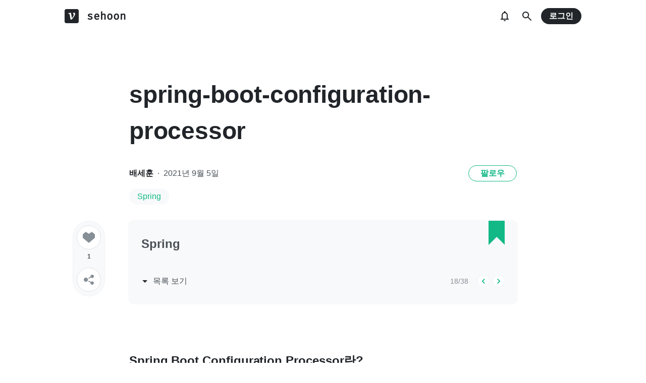

--- FILE ---
content_type: text/html; charset=utf-8
request_url: https://velog.io/@bey1548/spring-boot-configuration-processor
body_size: 21144
content:
<!doctype html>
<html><head><title data-rh="true">spring-boot-configuration-processor</title><link data-rh="true" rel="canonical" href="https://velog.io/@bey1548/spring-boot-configuration-processor"/><meta data-rh="true" property="fb:app_id" content="203040656938507"/><meta data-rh="true" name="description" content="@ConfigurationProperties를 사용하기 위한 의존성이다.클래스에 @ConfigurationProperties를 지정하게 되면 application.yml 파일의 값을 읽어와서 멤버변수에 자동으로 할당한다.이 때 application.yml의 key와 일"/><meta data-rh="true" property="og:url" content="https://velog.io/@bey1548/spring-boot-configuration-processor"/><meta data-rh="true" property="og:type" content="article"/><meta data-rh="true" property="og:title" content="spring-boot-configuration-processor"/><meta data-rh="true" property="og:description" content="@ConfigurationProperties를 사용하기 위한 의존성이다.클래스에 @ConfigurationProperties를 지정하게 되면 application.yml 파일의 값을 읽어와서 멤버변수에 자동으로 할당한다.이 때 application.yml의 key와 일"/><meta data-rh="true" property="og:image" content="https://velog.velcdn.com/images/bey1548/post/6cf52002-bd60-49f3-8f4c-0d36c9c8cb24/image.png"/><meta data-rh="true" name="twitter:card" content="summary_large_image"/><meta data-rh="true" name="twitter:title" content="spring-boot-configuration-processor"/><meta data-rh="true" name="twitter:description" content="@ConfigurationProperties를 사용하기 위한 의존성이다.클래스에 @ConfigurationProperties를 지정하게 되면 application.yml 파일의 값을 읽어와서 멤버변수에 자동으로 할당한다.이 때 application.yml의 key와 일"/><meta data-rh="true" name="twitter:image" content="https://images.velog.io/images/bey1548/post/6cf52002-bd60-49f3-8f4c-0d36c9c8cb24/image.png"/><style data-styled="" data-styled-version="5.3.3">.hSMJOX{display:-webkit-inline-box;display:-webkit-inline-flex;display:-ms-inline-flexbox;display:inline-flex;-webkit-align-items:center;-webkit-box-align:center;-ms-flex-align:center;align-items:center;-webkit-box-pack:center;-webkit-justify-content:center;-ms-flex-pack:center;justify-content:center;font-weight:bold;cursor:pointer;outline:none;border:none;color:white;background:var(--primary1);color:var(--button-text);border-radius:4px;padding-top:0;padding-bottom:0;height:2rem;padding-left:1.25rem;padding-right:1.25rem;font-size:1rem;}/*!sc*/
.hSMJOX:hover,.hSMJOX:focus{background:var(--primary2);}/*!sc*/
.sc-jrQzAO + .sc-jrQzAO{margin-left:0.5rem;}/*!sc*/
.hSMJOX:disabled{cursor:not-allowed;background:var(--bg-element4);color:var(--text3);}/*!sc*/
.hSMJOX:disabled:hover{background:var(--bg-element4);color:var(--text3);}/*!sc*/
data-styled.g11[id="sc-jrQzAO"]{content:"hSMJOX,"}/*!sc*/
body{margin:0;padding:0;font-family:-apple-system,BlinkMacSystemFont,"Helvetica Neue","Apple SD Gothic Neo","Malgun Gothic","맑은 고딕",나눔고딕,"Nanum Gothic","Noto Sans KR","Noto Sans CJK KR",arial,돋움,Dotum,Tahoma,Geneva,sans-serif;-webkit-font-smoothing:antialiased;-moz-osx-font-smoothing:grayscale;color:var(--text1);box-sizing:border-box;}/*!sc*/
*{box-sizing:inherit;}/*!sc*/
code{font-family:'Fira Mono',source-code-pro,Menlo,Monaco,Consolas,'Courier New', monospace;}/*!sc*/
input,button,textarea{font-family:inherit;}/*!sc*/
html,body,#root{height:100%;}/*!sc*/
body{--bg-page1:#F8F9FA;--bg-page2:#FFFFFF;--bg-element1:#FFFFFF;--bg-element2:#F8F9FA;--bg-element3:#E9ECEF;--bg-element4:#DEE2E6;--bg-element5:#212529;--bg-element6:#343A40;--bg-element7:#FFFFFF;--bg-element8:#FBFDFC;--bg-invert:#1E1E1E;--bg-inline-code:#E9ECEF;--bg-tag:#F8F9FA;--text1:#212529;--text2:#495057;--text3:#868E96;--text4:#CED4DA;--border1:#343A40;--border2:#ADB5BD;--border3:#DEE2E6;--border4:#F1F3F5;--primary1:#12B886;--primary2:#20C997;--destructive1:#FF6B6B;--destructive2:#FF8787;--button-text:#FFFFFF;--slight-layer:rgba(0,0,0,0.05);--opaque-layer:rgba(249,249,249,0.85);--editor-footer:#FFFFFF;--prism-bg:#fbfcfd;--prism-default-text:#24292e;--prism-selection-bg:rgba(0,0,0,0.15);--prism-code-block-bg:#fbfcfd;--prism-code-1:#969896;--prism-code-2:#24292e;--prism-code-3:#a626a4;--prism-code-4:#63a35c;--prism-code-5:#0184bc;--prism-code-6:#50a14f;--prism-code-7:#a626a4;--prism-code-8:#005cc5;--prism-code-9:#a626a4;--prism-line-number:#585c63;}/*!sc*/
@media (prefers-color-scheme:dark){body{--bg-page1:#121212;--bg-page2:#121212;--bg-element1:#1E1E1E;--bg-element2:#1E1E1E;--bg-element3:#252525;--bg-element4:#2E2E2E;--bg-element5:#F1F3F5;--bg-element6:#F8F9FA;--bg-element7:#252525;--bg-element8:#0c0c0c;--bg-invert:#FFFFFF;--bg-inline-code:#363636;--bg-tag:#252525;--text1:#ECECEC;--text2:#D9D9D9;--text3:#ACACAC;--text4:#595959;--border1:#E0E0E0;--border2:#A0A0A0;--border3:#4D4D4D;--border4:#2A2A2A;--primary1:#96F2D7;--primary2:#63E6BE;--destructive1:#FFC9C9;--destructive2:#FFA8A8;--button-text:#121212;--slight-layer:rgba(255,255,255,0.1);--opaque-layer:rgba(0,0,0,0.85);--editor-footer:#2E2E2E;--prism-bg:#1E1E1E;--prism-default-text:#e0e6f1;--prism-selection-bg:#383e49;--prism-code-block-bg:#1e1e1e;--prism-code-1:#7c858d;--prism-code-2:#abb2bf;--prism-code-3:#e06c75;--prism-code-4:#d19a66;--prism-code-5:#98c379;--prism-code-6:#56b6c2;--prism-code-7:#c678dd;--prism-code-8:#61afef;--prism-code-9:#c678dd;--prism-line-number:#5c6370;}}/*!sc*/
body[data-theme='light']{--bg-page1:#F8F9FA;--bg-page2:#FFFFFF;--bg-element1:#FFFFFF;--bg-element2:#F8F9FA;--bg-element3:#E9ECEF;--bg-element4:#DEE2E6;--bg-element5:#212529;--bg-element6:#343A40;--bg-element7:#FFFFFF;--bg-element8:#FBFDFC;--bg-invert:#1E1E1E;--bg-inline-code:#E9ECEF;--bg-tag:#F8F9FA;--text1:#212529;--text2:#495057;--text3:#868E96;--text4:#CED4DA;--border1:#343A40;--border2:#ADB5BD;--border3:#DEE2E6;--border4:#F1F3F5;--primary1:#12B886;--primary2:#20C997;--destructive1:#FF6B6B;--destructive2:#FF8787;--button-text:#FFFFFF;--slight-layer:rgba(0,0,0,0.05);--opaque-layer:rgba(249,249,249,0.85);--editor-footer:#FFFFFF;--prism-bg:#fbfcfd;--prism-default-text:#24292e;--prism-selection-bg:rgba(0,0,0,0.15);--prism-code-block-bg:#fbfcfd;--prism-code-1:#969896;--prism-code-2:#24292e;--prism-code-3:#a626a4;--prism-code-4:#63a35c;--prism-code-5:#0184bc;--prism-code-6:#50a14f;--prism-code-7:#a626a4;--prism-code-8:#005cc5;--prism-code-9:#a626a4;--prism-line-number:#585c63;}/*!sc*/
body[data-theme='dark']{--bg-page1:#121212;--bg-page2:#121212;--bg-element1:#1E1E1E;--bg-element2:#1E1E1E;--bg-element3:#252525;--bg-element4:#2E2E2E;--bg-element5:#F1F3F5;--bg-element6:#F8F9FA;--bg-element7:#252525;--bg-element8:#0c0c0c;--bg-invert:#FFFFFF;--bg-inline-code:#363636;--bg-tag:#252525;--text1:#ECECEC;--text2:#D9D9D9;--text3:#ACACAC;--text4:#595959;--border1:#E0E0E0;--border2:#A0A0A0;--border3:#4D4D4D;--border4:#2A2A2A;--primary1:#96F2D7;--primary2:#63E6BE;--destructive1:#FFC9C9;--destructive2:#FFA8A8;--button-text:#121212;--slight-layer:rgba(255,255,255,0.1);--opaque-layer:rgba(0,0,0,0.85);--editor-footer:#2E2E2E;--prism-bg:#1E1E1E;--prism-default-text:#e0e6f1;--prism-selection-bg:#383e49;--prism-code-block-bg:#1e1e1e;--prism-code-1:#7c858d;--prism-code-2:#abb2bf;--prism-code-3:#e06c75;--prism-code-4:#d19a66;--prism-code-5:#98c379;--prism-code-6:#56b6c2;--prism-code-7:#c678dd;--prism-code-8:#61afef;--prism-code-9:#c678dd;--prism-line-number:#5c6370;}/*!sc*/
data-styled.g13[id="sc-global-gYCCRU1"]{content:"sc-global-gYCCRU1,"}/*!sc*/
.cyyZlI{color:inherit;-webkit-text-decoration:none;text-decoration:none;}/*!sc*/
data-styled.g17[id="sc-egiyK"]{content:"cyyZlI,"}/*!sc*/
.fldlST{height:2rem;padding-left:1rem;padding-right:1rem;font-size:1rem;border-radius:1rem;background:none;border:none;outline:none;font-weight:bold;word-break:keep-all;background:var(--bg-element5);color:var(--button-text);-webkit-transition:0.125s all ease-in;transition:0.125s all ease-in;cursor:pointer;}/*!sc*/
.fldlST:hover{background:var(--bg-element6);}/*!sc*/
.fldlST:focus{box-shadow:0px 2px 12px #00000030;}/*!sc*/
.fldlST:disabled{background:var(--bg-element2);}/*!sc*/
data-styled.g18[id="sc-bqiRlB"]{content:"fldlST,"}/*!sc*/
.cQvXTx{width:1728px;margin-left:auto;margin-right:auto;}/*!sc*/
@media (max-width:1919px){.cQvXTx{width:1376px;}}/*!sc*/
@media (max-width:1440px){.cQvXTx{width:1024px;}}/*!sc*/
@media (max-width:1056px){.cQvXTx{width:calc(100% - 2rem);}}/*!sc*/
data-styled.g22[id="sc-fFeiMQ"]{content:"cQvXTx,"}/*!sc*/
.ddFdew{display:-webkit-box;display:-webkit-flex;display:-ms-flexbox;display:flex;-webkit-align-items:center;-webkit-box-align:center;-ms-flex-align:center;align-items:center;-webkit-box-pack:center;-webkit-justify-content:center;-ms-flex-pack:center;justify-content:center;font-weight:bold;color:var(--text1);font-size:1.3125rem;-webkit-text-decoration:none;text-decoration:none;font-family:Fira Mono,monospace;}/*!sc*/
@media (max-width:1024px){.ddFdew{font-size:1.125rem;}.ddFdew .velog-logo{height:1.25rem;}}/*!sc*/
.ddFdew a{display:-webkit-box;display:-webkit-flex;display:-ms-flexbox;display:flex;-webkit-align-items:center;-webkit-box-align:center;-ms-flex-align:center;align-items:center;color:inherit;-webkit-text-decoration:none;text-decoration:none;}/*!sc*/
.ddFdew .user-logo{display:block;max-width:calc(100vw - 250px);text-overflow:ellipsis;white-space:nowrap;overflow-x:hidden;overflow-y:hidden;}/*!sc*/
data-styled.g28[id="sc-kfPuZi"]{content:"ddFdew,"}/*!sc*/
.kdLiUF{color:inherit;}/*!sc*/
.kdLiUF svg{color:inherit;margin-right:1rem;width:1.75rem;height:1.75rem;display:block;}/*!sc*/
@media (max-width:1024px){.kdLiUF svg{width:1.5rem;height:1.5rem;margin-right:0.75rem;}}/*!sc*/
data-styled.g29[id="sc-fKVqWL"]{content:"kdLiUF,"}/*!sc*/
.jEdNvQ{height:4rem;}/*!sc*/
data-styled.g30[id="sc-bBHxTw"]{content:"jEdNvQ,"}/*!sc*/
.glTvbH{display:-webkit-box;display:-webkit-flex;display:-ms-flexbox;display:flex;-webkit-align-items:center;-webkit-box-align:center;-ms-flex-align:center;align-items:center;-webkit-box-pack:center;-webkit-justify-content:center;-ms-flex-pack:center;justify-content:center;background:transparent;border:none;width:2.5rem;height:2.5rem;outline:none;border-radius:50%;color:var(--text1);cursor:pointer;margin-right:0.5rem;}/*!sc*/
.glTvbH:hover{background:var(--slight-layer);}/*!sc*/
.glTvbH svg{width:24px;height:24px;}/*!sc*/
data-styled.g31[id="sc-iwjdpV"]{content:"glTvbH,"}/*!sc*/
.pAGEY{position:relative;display:-webkit-box;display:-webkit-flex;display:-ms-flexbox;display:flex;-webkit-align-items:center;-webkit-box-align:center;-ms-flex-align:center;align-items:center;-webkit-box-pack:center;-webkit-justify-content:center;-ms-flex-pack:center;justify-content:center;background:transparent;border:none;width:2.5rem;height:2.5rem;outline:none;border-radius:50%;color:var(--text1);cursor:pointer;margin-right:4px;}/*!sc*/
.pAGEY:hover{background:var(--slight-layer);}/*!sc*/
.pAGEY svg{width:24px;height:24px;}/*!sc*/
data-styled.g32[id="sc-cxpSdN"]{content:"pAGEY,"}/*!sc*/
.hrgwyc{height:100%;display:-webkit-box;display:-webkit-flex;display:-ms-flexbox;display:flex;-webkit-align-items:center;-webkit-box-align:center;-ms-flex-align:center;align-items:center;-webkit-box-pack:justify;-webkit-justify-content:space-between;-ms-flex-pack:justify;justify-content:space-between;}/*!sc*/
data-styled.g34[id="sc-iJKOTD"]{content:"hrgwyc,"}/*!sc*/
.gHrJRn{display:-webkit-box;display:-webkit-flex;display:-ms-flexbox;display:flex;-webkit-align-items:center;-webkit-box-align:center;-ms-flex-align:center;align-items:center;position:relative;}/*!sc*/
@media (max-width:1024px){.gHrJRn .write-button{display:none;}}/*!sc*/
data-styled.g35[id="sc-giYglK"]{content:"gHrJRn,"}/*!sc*/
.bxsBRa{position:fixed;top:0;background:var(--bg-element1);width:100%;z-index:10;box-shadow:0px 0 8px rgba(0,0,0,0.08);}/*!sc*/
.bxsBRa .tab-wrapper{margin-top:-2rem;}/*!sc*/
data-styled.g50[id="sc-cTAqQK"]{content:"bxsBRa,"}/*!sc*/
.kTIDXm{padding-bottom:4rem;}/*!sc*/
data-styled.g53[id="sc-bBHHxi"]{content:"kTIDXm,"}/*!sc*/
.iLfnNd{background:var(--bg-element4);-webkit-animation:gsdBxV 1s ease-in-out infinite;animation:gsdBxV 1s ease-in-out infinite;display:inline-block;border-radius:4px;height:1em;}/*!sc*/
.sc-lbhJGD + .sc-lbhJGD{margin-left:0.5rem;}/*!sc*/
.jsEdRE{background:var(--bg-element4);-webkit-animation:gsdBxV 1s ease-in-out infinite;animation:gsdBxV 1s ease-in-out infinite;display:inline-block;border-radius:4px;height:1em;}/*!sc*/
data-styled.g60[id="sc-lbhJGD"]{content:"iLfnNd,jsEdRE,"}/*!sc*/
body{background:var(--bg-page2);}/*!sc*/
data-styled.g69[id="sc-global-iqNrnJ1"]{content:"sc-global-iqNrnJ1,"}/*!sc*/
.dXONqK{width:768px;margin-left:auto;margin-right:auto;}/*!sc*/
@media (max-width:768px){.dXONqK{width:100%;}}/*!sc*/
data-styled.g76[id="sc-TBWPX"]{content:"dXONqK,"}/*!sc*/
.loMAkm{margin-top:2rem;padding:2rem 1.5rem;background:var(--bg-element2);border-radius:8px;box-shadow:0 0 4px 0 rgba(0,0,0,0.06);position:relative;}/*!sc*/
@media (max-width:768px){.loMAkm{padding:1rem;}}/*!sc*/
.loMAkm svg{color:var(--primary1);}/*!sc*/
.loMAkm h2{margin-top:0;color:var(--text2);font-weight:bold;padding-right:2rem;font-size:1.5rem;}/*!sc*/
.loMAkm h2 a{-webkit-text-decoration:none;text-decoration:none;color:inherit;}/*!sc*/
.loMAkm h2 a:hover{color:var(--text3);-webkit-text-decoration:underline;text-decoration:underline;}/*!sc*/
@media (max-width:768px){.loMAkm h2{font-size:1.125rem;padding-right:2.5rem;margin-bottom:1.5rem;}}/*!sc*/
.loMAkm .series-corner-image{position:absolute;right:1.5rem;top:0px;}/*!sc*/
@media (max-width:768px){.loMAkm .series-corner-image{right:1rem;width:1.5rem;height:auto;}}/*!sc*/
data-styled.g77[id="sc-jIkXHa"]{content:"loMAkm,"}/*!sc*/
.fOdzda{display:-webkit-box;display:-webkit-flex;display:-ms-flexbox;display:flex;-webkit-align-items:center;-webkit-box-align:center;-ms-flex-align:center;align-items:center;}/*!sc*/
.fOdzda .series-number{font-size:0.875rem;color:var(--text3);}/*!sc*/
data-styled.g78[id="sc-ZOtfp"]{content:"fOdzda,"}/*!sc*/
.byLNvf{display:-webkit-box;display:-webkit-flex;display:-ms-flexbox;display:flex;-webkit-align-items:center;-webkit-box-align:center;-ms-flex-align:center;align-items:center;margin-left:-5px;color:var(--text2);line-height:1;cursor:pointer;}/*!sc*/
.byLNvf svg{margin-right:0.25rem;color:var(--text1);font-size:1.5rem;}/*!sc*/
.byLNvf:hover{color:var(--text1);}/*!sc*/
.byLNvf:hover svg{color:var(--text1);}/*!sc*/
data-styled.g79[id="sc-jOxtWs"]{content:"byLNvf,"}/*!sc*/
.EuzLS{margin-top:3rem;display:-webkit-box;display:-webkit-flex;display:-ms-flexbox;display:flex;-webkit-box-pack:justify;-webkit-justify-content:space-between;-ms-flex-pack:justify;justify-content:space-between;-webkit-align-items:center;-webkit-box-align:center;-ms-flex-align:center;align-items:center;}/*!sc*/
data-styled.g80[id="sc-hmjpVf"]{content:"EuzLS,"}/*!sc*/
.bsYDCu{display:-webkit-box;display:-webkit-flex;display:-ms-flexbox;display:flex;margin-left:1.125rem;}/*!sc*/
data-styled.g81[id="sc-eLwHnm"]{content:"bsYDCu,"}/*!sc*/
.jSfrkj{width:1.5rem;height:1.5rem;border-radius:50%;outline:none;display:-webkit-box;display:-webkit-flex;display:-ms-flexbox;display:flex;-webkit-align-items:center;-webkit-box-align:center;-ms-flex-align:center;align-items:center;-webkit-box-pack:center;-webkit-justify-content:center;-ms-flex-pack:center;justify-content:center;font-size:1.25rem;color:var(--primary1);background:var(--bg-element1);border:1px solid var(--border4);padding:0;cursor:pointer;}/*!sc*/
.jSfrkj:hover{background:var(--primary1);color:white;}/*!sc*/
.sc-bTfYFJ + .sc-bTfYFJ{margin-left:0.375rem;}/*!sc*/
.jSfrkj:disabled{cursor:default;background:var(--bg-element2);border:1px solid var(--border4);color:var(--text3);opacity:0.3;}/*!sc*/
data-styled.g82[id="sc-bTfYFJ"]{content:"jSfrkj,"}/*!sc*/
.gISUXI{margin-bottom:0.875rem;background:var(--bg-tag);padding-left:1rem;padding-right:1rem;height:2rem;border-radius:1rem;display:-webkit-inline-box;display:-webkit-inline-flex;display:-ms-inline-flexbox;display:inline-flex;-webkit-align-items:center;-webkit-box-align:center;-ms-flex-align:center;align-items:center;margin-right:0.875rem;color:var(--primary1);-webkit-text-decoration:none;text-decoration:none;font-weight:500;font-size:1rem;}/*!sc*/
@media (max-width:768px){.gISUXI{height:1.5rem;font-size:0.75rem;border-radius:0.75rem;padding-left:0.75rem;padding-right:0.75rem;margin-right:0.5rem;margin-bottom:0.5rem;}}/*!sc*/
.gISUXI:hover{opacity:0.75;}/*!sc*/
data-styled.g85[id="sc-dtMgUX"]{content:"gISUXI,"}/*!sc*/
.bpMcZw{margin-top:0.875rem;margin-bottom:-0.875rem;min-height:0.875rem;}/*!sc*/
@media (max-width:768px){.bpMcZw{margin-top:0.5rem;margin-bottom:-0.5rem;min-height:0.5rem;}}/*!sc*/
data-styled.g86[id="sc-cZMNgc"]{content:"bpMcZw,"}/*!sc*/
.fiOuRZ{margin-top:5.5rem;}/*!sc*/
@media (max-width:1024px){.fiOuRZ .head-wrapper{padding-left:1rem;padding-right:1rem;}}/*!sc*/
.fiOuRZ h1{font-size:3rem;line-height:1.5;-webkit-letter-spacing:-0.004em;-moz-letter-spacing:-0.004em;-ms-letter-spacing:-0.004em;letter-spacing:-0.004em;margin-top:0;font-weight:800;color:var(--text1);margin-bottom:2rem;word-break:keep-all;overflow-wrap:break-word;-webkit-transition:color 0.125s ease-in;transition:color 0.125s ease-in;}/*!sc*/
@media (max-width:1024px){.fiOuRZ{margin-top:2rem;}.fiOuRZ h1{font-size:2.25rem;}}/*!sc*/
data-styled.g88[id="sc-jQrDum"]{content:"fiOuRZ,"}/*!sc*/
.jGdQwA{font-size:1rem;color:var(--text2);display:-webkit-box;display:-webkit-flex;display:-ms-flexbox;display:flex;-webkit-box-pack:justify;-webkit-justify-content:space-between;-ms-flex-pack:justify;justify-content:space-between;-webkit-align-items:center;-webkit-box-align:center;-ms-flex-align:center;align-items:center;}/*!sc*/
.jGdQwA .information .username{color:var(--text1);font-weight:bold;}/*!sc*/
.jGdQwA .information .username a{color:inherit;-webkit-text-decoration:none;text-decoration:none;}/*!sc*/
.jGdQwA .information .username a:hover{color:var(--text2);-webkit-text-decoration:underline;text-decoration:underline;}/*!sc*/
.jGdQwA .information .separator{margin-left:0.5rem;margin-right:0.5rem;}/*!sc*/
@media (max-width:768px){.jGdQwA .information{font-size:0.875rem;}}/*!sc*/
@media (max-width:768px){.jGdQwA{margin-bottom:0.75rem;}}/*!sc*/
data-styled.g89[id="sc-fvxzrP"]{content:"jGdQwA,"}/*!sc*/
.eYeYLy{display:-webkit-box;display:-webkit-flex;display:-ms-flexbox;display:flex;}/*!sc*/
data-styled.g90[id="sc-fbyfCU"]{content:"eYeYLy,"}/*!sc*/
.FTZwa{font-size:1.125rem;color:var(--text1);-webkit-transition:color 0.125s ease-in;transition:color 0.125s ease-in;line-height:1.7;-webkit-letter-spacing:-0.004em;-moz-letter-spacing:-0.004em;-ms-letter-spacing:-0.004em;letter-spacing:-0.004em;word-break:keep-all;word-wrap:break-word;}/*!sc*/
.FTZwa ul b,.FTZwa ol b,.FTZwa p b{font-weight:400;}/*!sc*/
.FTZwa ul code,.FTZwa ol code,.FTZwa p code{background:var(--bg-inline-code);padding:0.2em 0.4em;font-size:85%;border-radius:3px;}/*!sc*/
.FTZwa ul a code,.FTZwa ol a code,.FTZwa p a code{color:var(--primary1);}/*!sc*/
.FTZwa a{color:var(--primary1);-webkit-text-decoration:none;text-decoration:none;}/*!sc*/
.FTZwa a:hover{color:var(--primary1);-webkit-text-decoration:underline;text-decoration:underline;}/*!sc*/
.FTZwa code{font-family:'Fira Mono',source-code-pro,Menlo,Monaco,Consolas, 'Courier New',monospace;}/*!sc*/
.FTZwa hr{border:none;height:1px;width:100%;background:var(--border3);margin-top:2rem;margin-bottom:2rem;}/*!sc*/
.FTZwa p img{display:block;margin:0 auto;max-width:100%;margin-top:3rem;margin-bottom:3rem;}/*!sc*/
.FTZwa h1{font-size:2.5rem;}/*!sc*/
.FTZwa h2{font-size:2rem;}/*!sc*/
.FTZwa h3{font-size:1.5rem;}/*!sc*/
.FTZwa h4{font-size:1.125rem;}/*!sc*/
.FTZwa h1,.FTZwa h2,.FTZwa h3,.FTZwa h4{line-height:1.5;margin-bottom:1rem;}/*!sc*/
.FTZwa p + h1,.FTZwa p + h2,.FTZwa p + h3,.FTZwa p + h4{margin-top:2.5rem;}/*!sc*/
@media (max-width:768px){.FTZwa{font-size:1rem;}.FTZwa h1{font-size:2.25rem;}.FTZwa h2{font-size:1.75rem;}.FTZwa h3{font-size:1.25rem;}.FTZwa h4{font-size:1rem;}.FTZwa h1,.FTZwa h2,.FTZwa h3,.FTZwa h4{margin-bottom:0.75rem;}.FTZwa p + h1,.FTZwa p + h2,.FTZwa p + h3,.FTZwa p + h4{margin-top:2rem;}}/*!sc*/
.FTZwa blockquote{margin-top:2rem;margin-bottom:2rem;border-left:4px solid var(--primary2);border-top-right-radius:4px;border-bottom-right-radius:4px;background:var(--bg-element2);margin-left:0;margin-right:0;padding:1rem;padding-left:2rem;color:var(--text1);}/*!sc*/
.FTZwa blockquote ul,.FTZwa blockquote ol{padding-left:1rem;}/*!sc*/
.FTZwa blockquote *:first-child{margin-top:0;}/*!sc*/
.FTZwa blockquote *:last-child{margin-bottom:0;}/*!sc*/
data-styled.g93[id="sc-bXTejn"]{content:"FTZwa,"}/*!sc*/
.gdnhbG.atom-one pre{background:var(--prism-bg);}/*!sc*/
.gdnhbG.atom-one code[class*='language-'],.gdnhbG.atom-one pre[class*='language-']{color:var(--prism-default-text);background:none;text-align:left;white-space:pre;word-spacing:normal;word-break:normal;word-wrap:normal;-moz-tab-size:4;-o-tab-size:4;tab-size:4;-webkit-hyphens:none;-moz-hyphens:none;-ms-hyphens:none;-webkit-hyphens:none;-moz-hyphens:none;-ms-hyphens:none;hyphens:none;}/*!sc*/
.gdnhbG.atom-one pre[class*='language-']::-moz-selection,.gdnhbG.atom-one pre[class*='language-'] ::-moz-selection,.gdnhbG.atom-one code[class*='language-']::-moz-selection,.gdnhbG.atom-one code[class*='language-'] ::-moz-selection{text-shadow:none;background:var(--prism-selection-bg);}/*!sc*/
.gdnhbG.atom-one pre[class*='language-']::selection,.gdnhbG.atom-one pre[class*='language-'] ::selection,.gdnhbG.atom-one code[class*='language-']::selection,.gdnhbG.atom-one code[class*='language-'] ::selection{text-shadow:none;background:var(--prism-selection-bg);}/*!sc*/
@media print{.gdnhbG.atom-one code[class*='language-'],.gdnhbG.atom-one pre[class*='language-']{text-shadow:none;}}/*!sc*/
.gdnhbG.atom-one pre[class*='language-']{padding:1em;margin:0.5em 0;overflow:auto;}/*!sc*/
.gdnhbG.atom-one:not(pre) > code[class*='language-'],.gdnhbG.atom-one pre[class*='language-']{background:var(--prism-code-block-bg);}/*!sc*/
.gdnhbG.atom-one:not(pre) > code[class*='language-']{padding:0.1em;border-radius:0.3em;white-space:normal;}/*!sc*/
.gdnhbG.atom-one .token.comment,.gdnhbG.atom-one .token.prolog,.gdnhbG.atom-one .token.doctype,.gdnhbG.atom-one .token.cdata{color:var(--prism-code-1);}/*!sc*/
.gdnhbG.atom-one .token.punctuation{color:var(--prism-code-2);}/*!sc*/
.gdnhbG.atom-one .token.selector,.gdnhbG.atom-one .token.tag{color:var(--prism-code-3);}/*!sc*/
.gdnhbG.atom-one .token.property,.gdnhbG.atom-one .token.boolean,.gdnhbG.atom-one .token.number,.gdnhbG.atom-one .token.constant,.gdnhbG.atom-one .token.symbol,.gdnhbG.atom-one .token.attr-name,.gdnhbG.atom-one .token.deleted{color:var(--prism-code-4);}/*!sc*/
.gdnhbG.atom-one .token.string,.gdnhbG.atom-one .token.char,.gdnhbG.atom-one .token.attr-value,.gdnhbG.atom-one .token.builtin,.gdnhbG.atom-one .token.inserted{color:var(--prism-code-6);}/*!sc*/
.gdnhbG.atom-one .token.operator,.gdnhbG.atom-one .token.entity,.gdnhbG.atom-one .token.url,.gdnhbG.atom-one .language-css .token.string,.gdnhbG.atom-one .style .token.string{color:var(--prism-code-5);}/*!sc*/
.gdnhbG.atom-one .token.atrule,.gdnhbG.atom-one .token.keyword{color:var(--prism-code-7);}/*!sc*/
.gdnhbG.atom-one .token.function{color:var(--prism-code-8);}/*!sc*/
.gdnhbG.atom-one .token.regex,.gdnhbG.atom-one .token.important,.gdnhbG.atom-one .token.variable{color:var(--prism-code-9);}/*!sc*/
.gdnhbG.atom-one .token.important,.gdnhbG.atom-one .token.bold{font-weight:bold;}/*!sc*/
.gdnhbG.atom-one .token.italic{font-style:italic;}/*!sc*/
.gdnhbG.atom-one .token.entity{cursor:help;}/*!sc*/
.gdnhbG.atom-one pre.line-numbers{position:relative;padding-left:3.8em;counter-reset:linenumber;}/*!sc*/
.gdnhbG.atom-one pre.line-numbers > code{position:relative;}/*!sc*/
.gdnhbG.atom-one .line-numbers .line-numbers-rows{position:absolute;pointer-events:none;top:0;font-size:100%;left:-3.8em;width:3em;-webkit-letter-spacing:-1px;-moz-letter-spacing:-1px;-ms-letter-spacing:-1px;letter-spacing:-1px;border-right:0;-webkit-user-select:none;-moz-user-select:none;-ms-user-select:none;-webkit-user-select:none;-moz-user-select:none;-ms-user-select:none;user-select:none;}/*!sc*/
.gdnhbG.atom-one .line-numbers-rows > span{pointer-events:none;display:block;counter-increment:linenumber;}/*!sc*/
.gdnhbG.atom-one .line-numbers-rows > span:before{content:counter(linenumber);color:var(--prism-line-number);display:block;padding-right:0.8em;text-align:right;}/*!sc*/
.gdnhbG.github code,.gdnhbG.github code[class*='language-'],.gdnhbG.github pre[class*='language-']{color:#24292e;}/*!sc*/
.gdnhbG.github pre{color:#24292e;background:#f6f8fa;}/*!sc*/
.gdnhbG.github .token.function{color:#005cc5;}/*!sc*/
.gdnhbG.github .token.comment,.gdnhbG.github .token.prolog,.gdnhbG.github .token.doctype,.gdnhbG.github .token.cdata{color:#969896;}/*!sc*/
.gdnhbG.github .token.punctuation{color:#24292e;}/*!sc*/
.gdnhbG.github .token.string{color:#032f62;}/*!sc*/
.gdnhbG.github .token.atrule,.gdnhbG.github .token.attr-value{color:#183691;}/*!sc*/
.gdnhbG.github .token.property,.gdnhbG.github .token.tag{color:#63a35c;}/*!sc*/
.gdnhbG.github .token.boolean,.gdnhbG.github .token.number{color:#0086b3;}/*!sc*/
.gdnhbG.github .token.selector,.gdnhbG.github .token.attr-name,.gdnhbG.github .token.attr-value .punctuation:first-child,.gdnhbG.github .token.keyword,.gdnhbG.github .token.regex,.gdnhbG.github .token.important{color:#d73a49;}/*!sc*/
.gdnhbG.github .token.operator,.gdnhbG.github .token.entity,.gdnhbG.github .token.url,.gdnhbG.github .language-css{color:#d73a49;}/*!sc*/
.gdnhbG.github .token.entity{cursor:help;}/*!sc*/
.gdnhbG.github .namespace{opacity:0.7;}/*!sc*/
.gdnhbG.monokai code[class*='language-'],.gdnhbG.monokai pre[class*='language-']{color:#f8f8f2;text-shadow:0 1px rgba(0,0,0,0.3);}/*!sc*/
.gdnhbG.monokai:not(pre) > code[class*='language-'],.gdnhbG.monokai pre[class*='language-']{background:#272822;}/*!sc*/
.gdnhbG.monokai pre{color:#f8f8f2;text-shadow:0 1px rgba(0,0,0,0.3);background:#272822;}/*!sc*/
.gdnhbG.monokai .token.comment,.gdnhbG.monokai .token.prolog,.gdnhbG.monokai .token.doctype,.gdnhbG.monokai .token.cdata{color:#778090;}/*!sc*/
.gdnhbG.monokai .token.punctuation{color:#f8f8f2;}/*!sc*/
.gdnhbG.monokai .namespace{opacity:0.7;}/*!sc*/
.gdnhbG.monokai .token.property,.gdnhbG.monokai .token.tag,.gdnhbG.monokai .token.constant,.gdnhbG.monokai .token.symbol,.gdnhbG.monokai .token.deleted{color:#f92672;}/*!sc*/
.gdnhbG.monokai .token.boolean,.gdnhbG.monokai .token.number{color:#ae81ff;}/*!sc*/
.gdnhbG.monokai .token.selector,.gdnhbG.monokai .token.attr-name,.gdnhbG.monokai .token.string,.gdnhbG.monokai .token.char,.gdnhbG.monokai .token.builtin,.gdnhbG.monokai .token.inserted{color:#a6e22e;}/*!sc*/
.gdnhbG.monokai .token.operator,.gdnhbG.monokai .token.entity,.gdnhbG.monokai .token.url,.gdnhbG.monokai .language-css .token.string,.gdnhbG.monokai .style .token.string,.gdnhbG.monokai .token.variable{color:#f8f8f2;}/*!sc*/
.gdnhbG.monokai .token.atrule,.gdnhbG.monokai .token.attr-value,.gdnhbG.monokai .token.function{color:#e6db74;}/*!sc*/
.gdnhbG.monokai .token.keyword{color:#f92672;}/*!sc*/
.gdnhbG.monokai .token.regex,.gdnhbG.monokai .token.important{color:#fd971f;}/*!sc*/
.gdnhbG.monokai .token.important,.gdnhbG.monokai .token.bold{font-weight:bold;}/*!sc*/
.gdnhbG.monokai .token.italic{font-style:italic;}/*!sc*/
.gdnhbG.monokai .token.entity{cursor:help;}/*!sc*/
.gdnhbG.dracula code[class*='language-'],.gdnhbG.dracula pre[class*='language-']{color:#ccc;background:rgb(40,41,54);}/*!sc*/
.gdnhbG.dracula pre[class*='language-']::-moz-selection,.gdnhbG.dracula pre[class*='language-'] ::-moz-selection,.gdnhbG.dracula code[class*='language-']::-moz-selection,.gdnhbG.dracula code[class*='language-'] ::-moz-selection{text-shadow:none;background-color:#5a5f80;}/*!sc*/
.gdnhbG.dracula pre[class*='language-']::selection,.gdnhbG.dracula pre[class*='language-'] ::selection,.gdnhbG.dracula code[class*='language-']::selection,.gdnhbG.dracula code[class*='language-'] ::selection{text-shadow:none;background-color:#5a5f80;}/*!sc*/
.gdnhbG.dracula:not(pre) > code[class*='language-']{border-radius:0.3em;white-space:normal;}/*!sc*/
.gdnhbG.dracula pre{color:#ccc;background:rgb(40,41,54);}/*!sc*/
.gdnhbG.dracula .limit-300{height:300px !important;}/*!sc*/
.gdnhbG.dracula .limit-400{height:400px !important;}/*!sc*/
.gdnhbG.dracula .limit-500{height:500px !important;}/*!sc*/
.gdnhbG.dracula .limit-600{height:600px !important;}/*!sc*/
.gdnhbG.dracula .limit-700{height:700px !important;}/*!sc*/
.gdnhbG.dracula .limit-800{height:800px !important;}/*!sc*/
.gdnhbG.dracula .token.comment{color:rgba(98,114,164,1);}/*!sc*/
.gdnhbG.dracula .token.prolog{color:rgba(207,207,194,1);}/*!sc*/
.gdnhbG.dracula .token.tag{color:rgba(220,104,170,1);}/*!sc*/
.gdnhbG.dracula .token.entity{color:rgba(139,233,253,1);}/*!sc*/
.gdnhbG.dracula .token.atrule{color:rgba(98,239,117,1);}/*!sc*/
.gdnhbG.dracula .token.url{color:rgba(102,217,239,1);}/*!sc*/
.gdnhbG.dracula .token.selector{color:rgba(207,207,194,1);}/*!sc*/
.gdnhbG.dracula .token.string{color:rgba(241,250,140,1);}/*!sc*/
.gdnhbG.dracula .token.property{color:rgba(255,184,108,1);}/*!sc*/
.gdnhbG.dracula .token.important{color:rgba(255,121,198,1);font-weight:bold;}/*!sc*/
.gdnhbG.dracula .token.punctuation{color:rgba(230,219,116,1);}/*!sc*/
.gdnhbG.dracula .token.number{color:rgba(189,147,249,1);}/*!sc*/
.gdnhbG.dracula .token.function{color:rgba(80,250,123,1);}/*!sc*/
.gdnhbG.dracula .token.class-name{color:rgba(255,184,108,1);}/*!sc*/
.gdnhbG.dracula .token.keyword{color:rgba(255,121,198,1);}/*!sc*/
.gdnhbG.dracula .token.boolean{color:rgba(255,184,108,1);}/*!sc*/
.gdnhbG.dracula .token.operator{color:rgba(139,233,253,1);}/*!sc*/
.gdnhbG.dracula .token.char{color:rgba(255,135,157,1);}/*!sc*/
.gdnhbG.dracula .token.regex{color:rgba(80,250,123,1);}/*!sc*/
.gdnhbG.dracula .token.variable{color:rgba(80,250,123,1);}/*!sc*/
.gdnhbG.dracula .token.constant{color:rgba(255,184,108,1);}/*!sc*/
.gdnhbG.dracula .token.symbol{color:rgba(255,184,108,1);}/*!sc*/
.gdnhbG.dracula .token.builtin{color:rgba(255,121,198,1);}/*!sc*/
.gdnhbG.dracula .token.attr-value{color:#7ec699;}/*!sc*/
.gdnhbG.dracula .token.deleted{color:#e2777a;}/*!sc*/
.gdnhbG.dracula .token.namespace{color:#e2777a;}/*!sc*/
.gdnhbG.dracula .token.bold{font-weight:bold;}/*!sc*/
.gdnhbG.dracula .token.italic{font-style:italic;}/*!sc*/
.gdnhbG.dracula .token{color:#ff79c6;}/*!sc*/
.gdnhbG.dracula .langague-cpp .token.string{color:#8be9fd;}/*!sc*/
.gdnhbG.dracula .langague-c .token.string{color:#8be9fd;}/*!sc*/
.gdnhbG.dracula .language-css .token.selector{color:rgba(80,250,123,1);}/*!sc*/
.gdnhbG.dracula .language-css .token.property{color:rgba(255,184,108,1);}/*!sc*/
.gdnhbG.dracula .language-java span.token.class-name{color:#8be9fd;}/*!sc*/
.gdnhbG.dracula .language-java .token.class-name{color:#8be9fd;}/*!sc*/
.gdnhbG.dracula .language-markup .token.attr-value{color:rgba(102,217,239,1);}/*!sc*/
.gdnhbG.dracula .language-markup .token.tag{color:rgba(80,250,123,1);}/*!sc*/
.gdnhbG.dracula .language-objectivec .token.property{color:#66d9ef;}/*!sc*/
.gdnhbG.dracula .language-objectivec .token.string{color:#50fa7b;}/*!sc*/
.gdnhbG.dracula .language-php .token.boolean{color:#8be9fd;}/*!sc*/
.gdnhbG.dracula .language-php .token.function{color:#ff79c6;}/*!sc*/
.gdnhbG.dracula .language-php .token.keyword{color:#66d9ef;}/*!sc*/
.gdnhbG.dracula .language-ruby .token.symbol{color:#8be9fd;}/*!sc*/
.gdnhbG.dracula .language-ruby .token.class-name{color:#cfcfc2;}/*!sc*/
.gdnhbG.dracula pre.line-numbers{position:relative;padding-left:3.8em;counter-reset:linenumber;}/*!sc*/
.gdnhbG.dracula pre.line-numbers > code{position:relative;white-space:inherit;}/*!sc*/
.gdnhbG.dracula .line-numbers .line-numbers-rows{position:absolute;pointer-events:none;top:0;font-size:100%;left:-3.8em;width:3em;-webkit-letter-spacing:-1px;-moz-letter-spacing:-1px;-ms-letter-spacing:-1px;letter-spacing:-1px;border-right:1px solid #999;-webkit-user-select:none;-moz-user-select:none;-ms-user-select:none;-webkit-user-select:none;-moz-user-select:none;-ms-user-select:none;user-select:none;}/*!sc*/
.gdnhbG.dracula .line-numbers-rows > span{pointer-events:none;display:block;counter-increment:linenumber;}/*!sc*/
.gdnhbG.dracula .line-numbers-rows > span:before{content:counter(linenumber);color:#999;display:block;padding-right:0.8em;text-align:right;}/*!sc*/
.gdnhbG.dracula div.code-toolbar{position:relative;}/*!sc*/
.gdnhbG.dracula div.code-toolbar > .toolbar{position:absolute;top:0.3em;right:0.2em;-webkit-transition:opacity 0.3s ease-in-out;transition:opacity 0.3s ease-in-out;opacity:0;}/*!sc*/
.gdnhbG.dracula div.code-toolbar:hover > .toolbar{opacity:1;}/*!sc*/
.gdnhbG.dracula div.code-toolbar > .toolbar .toolbar-item{display:inline-block;padding-right:20px;}/*!sc*/
.gdnhbG.dracula div.code-toolbar > .toolbar a{cursor:pointer;}/*!sc*/
.gdnhbG.dracula div.code-toolbar > .toolbar button{background:none;border:0;color:inherit;font:inherit;line-height:normal;overflow:visible;padding:0;-webkit-user-select:none;-moz-user-select:none;-ms-user-select:none;}/*!sc*/
.gdnhbG.dracula div.code-toolbar > .toolbar a,.gdnhbG.dracula div.code-toolbar > .toolbar button,.gdnhbG.dracula div.code-toolbar > .toolbar span{color:#ccc;font-size:0.8em;padding:0.5em;background:rgba(98,114,164,1);border-radius:0.5em;}/*!sc*/
.gdnhbG.dracula div.code-toolbar > .toolbar a:hover,.gdnhbG.dracula div.code-toolbar > .toolbar a:focus,.gdnhbG.dracula div.code-toolbar > .toolbar button:hover,.gdnhbG.dracula div.code-toolbar > .toolbar button:focus,.gdnhbG.dracula div.code-toolbar > .toolbar span:hover,.gdnhbG.dracula div.code-toolbar > .toolbar span:focus{color:inherit;-webkit-text-decoration:none;text-decoration:none;background-color:var(--verde);}/*!sc*/
.gdnhbG pre{font-family:'Fira Mono',source-code-pro,Menlo,Monaco,Consolas, 'Courier New',monospace;font-size:0.875rem;padding:1rem;border-radius:4px;line-height:1.5;overflow-x:auto;-webkit-letter-spacing:0px;-moz-letter-spacing:0px;-ms-letter-spacing:0px;letter-spacing:0px;}/*!sc*/
@media (max-width:768px){.gdnhbG pre{font-size:0.75rem;padding:0.75rem;}}/*!sc*/
.gdnhbG img{max-width:100%;height:auto;display:block;margin-top:1.5rem;margin-bottom:1.5rem;}/*!sc*/
.gdnhbG iframe{width:768px;height:430px;max-width:100%;background:black;display:block;margin:auto;border:none;border-radius:4px;overflow:hidden;}/*!sc*/
.gdnhbG .twitter-wrapper{display:-webkit-box;display:-webkit-flex;display:-ms-flexbox;display:flex;-webkit-box-pack:center;-webkit-justify-content:center;-ms-flex-pack:center;justify-content:center;-webkit-align-items:center;-webkit-box-align:center;-ms-flex-align:center;align-items:center;border-left:none;background:none;padding:none;}/*!sc*/
.gdnhbG table{min-width:40%;max-width:100%;border:1px solid var(--border2);border-collapse:collapse;font-size:0.875rem;}/*!sc*/
.gdnhbG table thead > tr > th{border-bottom:4px solid var(--border2);}/*!sc*/
.gdnhbG table th,.gdnhbG table td{word-break:break-word;padding:0.5rem;}/*!sc*/
.gdnhbG table td + td,.gdnhbG table th + th{border-left:1px solid var(--border2);}/*!sc*/
.gdnhbG table tr:nth-child(even){background:var(--bg-element2);}/*!sc*/
.gdnhbG table tr:nth-child(odd){background:var(--bg-page1);}/*!sc*/
.gdnhbG .katex-mathml{display:none;}/*!sc*/
data-styled.g94[id="sc-eGRUor"]{content:"gdnhbG,"}/*!sc*/
.bfzjcP{width:768px;margin:0 auto;margin-top:5rem;}/*!sc*/
@media (max-width:1024px){.bfzjcP{padding-left:1rem;padding-right:1rem;}}/*!sc*/
@media (max-width:768px){.bfzjcP{width:100%;}}/*!sc*/
data-styled.g96[id="sc-dFtzxp"]{content:"bfzjcP,"}/*!sc*/
.cgYvDI{margin-top:3rem;color:var(--text1);}/*!sc*/
.cgYvDI h4{font-size:1.125rem;line-height:1.5;font-weight:600;margin-bottom:1rem;}/*!sc*/
@media (max-width:768px){.cgYvDI{padding-left:1rem;padding-right:1rem;}}/*!sc*/
data-styled.g97[id="sc-brSvTw"]{content:"cgYvDI,"}/*!sc*/
.BdYrx > .buttons-wrapper{display:-webkit-box;display:-webkit-flex;display:-ms-flexbox;display:flex;-webkit-box-pack:end;-webkit-justify-content:flex-end;-ms-flex-pack:end;justify-content:flex-end;}/*!sc*/
data-styled.g99[id="sc-evcjhq"]{content:"BdYrx,"}/*!sc*/
.fQjmlN{resize:none;padding:1rem;padding-bottom:1.5rem;outline:none;border:1px solid var(--border4);margin-bottom:1.5rem;width:100%;border-radius:4px;min-height:6.125rem;font-size:1rem;color:var(--text1);line-height:1.75;background:var(--bg-element1);}/*!sc*/
.fQjmlN::-webkit-input-placeholder{color:var(--text3);}/*!sc*/
.fQjmlN::-moz-placeholder{color:var(--text3);}/*!sc*/
.fQjmlN:-ms-input-placeholder{color:var(--text3);}/*!sc*/
.fQjmlN::placeholder{color:var(--text3);}/*!sc*/
@media (max-width:768px){.fQjmlN{margin-bottom:1rem;}}/*!sc*/
data-styled.g100[id="sc-fHeRUh"]{content:"fQjmlN,"}/*!sc*/
.dDifDS{margin-top:2.5rem;}/*!sc*/
data-styled.g111[id="sc-dVNjXY"]{content:"dDifDS,"}/*!sc*/
.kzTxBt{position:relative;margin-top:2rem;}/*!sc*/
@media (max-width:1024px){.kzTxBt{display:none;}}/*!sc*/
data-styled.g113[id="sc-bQtKYq"]{content:"kzTxBt,"}/*!sc*/
.brUzDR{position:absolute;left:-7rem;}/*!sc*/
data-styled.g114[id="sc-fXEqDS"]{content:"brUzDR,"}/*!sc*/
.knjEeh{width:4rem;background:var(--bg-element2);border:1px solid var(--border4);border-radius:2rem;padding:0.5rem;display:-webkit-box;display:-webkit-flex;display:-ms-flexbox;display:flex;-webkit-flex-direction:column;-ms-flex-direction:column;flex-direction:column;-webkit-align-items:center;-webkit-box-align:center;-ms-flex-align:center;align-items:center;}/*!sc*/
data-styled.g115[id="sc-FNXRL"]{content:"knjEeh,"}/*!sc*/
.gCPYbd{height:3rem;width:3rem;display:-webkit-box;display:-webkit-flex;display:-ms-flexbox;display:flex;-webkit-align-items:center;-webkit-box-align:center;-ms-flex-align:center;align-items:center;-webkit-box-pack:center;-webkit-justify-content:center;-ms-flex-pack:center;justify-content:center;background:var(--bg-element1);border:1px solid var(--border3);border-radius:1.5rem;color:var(--text3);cursor:pointer;z-index:5;}/*!sc*/
.gCPYbd svg{width:24px;height:24px;}/*!sc*/
.gCPYbd svg.share{width:20px;height:20px;}/*!sc*/
.gCPYbd:hover{color:var(--text1);border-color:var(--text1);}/*!sc*/
data-styled.g116[id="sc-jWUzzU"]{content:"gCPYbd,"}/*!sc*/
.djwcYU{margin-top:0.5rem;color:var(--text2);line-height:1;font-size:0.75rem;margin-bottom:1rem;font-weight:bold;}/*!sc*/
data-styled.g117[id="sc-eFegNN"]{content:"djwcYU,"}/*!sc*/
.dZrsFD{position:relative;width:100%;z-index:5;}/*!sc*/
.dZrsFD .positioner{position:absolute;}/*!sc*/
data-styled.g118[id="sc-fmBCVi"]{content:"dZrsFD,"}/*!sc*/
.bxhFtZ{top:0;left:0;position:absolute;width:48px;height:48px;}/*!sc*/
data-styled.g119[id="sc-lkgTHX"]{content:"bxhFtZ,"}/*!sc*/
.fibSC{width:32px;height:32px;border-radius:16px;display:-webkit-box;display:-webkit-flex;display:-ms-flexbox;display:flex;-webkit-align-items:center;-webkit-box-align:center;-ms-flex-align:center;align-items:center;-webkit-box-pack:center;-webkit-justify-content:center;-ms-flex-pack:center;justify-content:center;border:1px solid var(--primary2);font-size:1.5rem;color:var(--primary2);margin-right:1rem;}/*!sc*/
.cMDwOh{width:32px;height:32px;border-radius:16px;display:-webkit-box;display:-webkit-flex;display:-ms-flexbox;display:flex;-webkit-align-items:center;-webkit-box-align:center;-ms-flex-align:center;align-items:center;-webkit-box-pack:center;-webkit-justify-content:center;-ms-flex-pack:center;justify-content:center;border:1px solid var(--primary2);font-size:1.5rem;color:var(--primary2);margin-left:1rem;}/*!sc*/
data-styled.g124[id="sc-hjGZqJ"]{content:"fibSC,cMDwOh,"}/*!sc*/
.hlGICj{cursor:pointer;background:var(--bg-element2);box-shadow:0 0 4px 0 rgba(0,0,0,0.06);width:100%;padding-left:1rem;padding-right:1rem;height:4rem;display:-webkit-box;display:-webkit-flex;display:-ms-flexbox;display:flex;-webkit-align-items:center;-webkit-box-align:center;-ms-flex-align:center;align-items:center;-webkit-text-decoration:none;text-decoration:none;}/*!sc*/
.hlGICj:hover .sc-hjGZqJ{-webkit-animation-duration:0.35s;animation-duration:0.35s;-webkit-animation-name:dRQjsE;animation-name:dRQjsE;-webkit-animation-fill-mode:forwards;animation-fill-mode:forwards;-webkit-animation-timing-function:ease-out;animation-timing-function:ease-out;}/*!sc*/
.jSBDGM{cursor:pointer;background:var(--bg-element2);box-shadow:0 0 4px 0 rgba(0,0,0,0.06);width:100%;padding-left:1rem;padding-right:1rem;height:4rem;display:-webkit-box;display:-webkit-flex;display:-ms-flexbox;display:flex;-webkit-align-items:center;-webkit-box-align:center;-ms-flex-align:center;align-items:center;-webkit-text-decoration:none;text-decoration:none;-webkit-flex-direction:row-reverse;-ms-flex-direction:row-reverse;flex-direction:row-reverse;}/*!sc*/
.jSBDGM:hover .sc-hjGZqJ{-webkit-animation-duration:0.35s;animation-duration:0.35s;-webkit-animation-name:iyGUEJ;animation-name:iyGUEJ;-webkit-animation-fill-mode:forwards;animation-fill-mode:forwards;-webkit-animation-timing-function:ease-out;animation-timing-function:ease-out;}/*!sc*/
data-styled.g125[id="sc-gUQvok"]{content:"hlGICj,jSBDGM,"}/*!sc*/
.fKjWde{-webkit-flex:1;-ms-flex:1;flex:1;display:-webkit-box;display:-webkit-flex;display:-ms-flexbox;display:flex;-webkit-flex-direction:column;-ms-flex-direction:column;flex-direction:column;-webkit-align-items:flex-start;-webkit-box-align:flex-start;-ms-flex-align:flex-start;align-items:flex-start;line-height:1;min-width:0;}/*!sc*/
.fKjWde .description{font-size:0.75rem;font-weight:bold;color:var(--text2);}/*!sc*/
.fKjWde h3{width:100%;font-size:1.125rem;color:var(--text2);line-height:1.15;margin:0;margin-top:0.5rem;text-overflow:ellipsis;white-space:nowrap;overflow-x:hidden;overflow-y:hidden;}/*!sc*/
@media (max-width:768px){.fKjWde h3{font-size:1rem;}}/*!sc*/
.cQpWGt{-webkit-flex:1;-ms-flex:1;flex:1;display:-webkit-box;display:-webkit-flex;display:-ms-flexbox;display:flex;-webkit-flex-direction:column;-ms-flex-direction:column;flex-direction:column;-webkit-align-items:flex-end;-webkit-box-align:flex-end;-ms-flex-align:flex-end;align-items:flex-end;line-height:1;min-width:0;}/*!sc*/
.cQpWGt .description{font-size:0.75rem;font-weight:bold;color:var(--text2);}/*!sc*/
.cQpWGt h3{text-align:right;width:100%;font-size:1.125rem;color:var(--text2);line-height:1.15;margin:0;margin-top:0.5rem;text-overflow:ellipsis;white-space:nowrap;overflow-x:hidden;overflow-y:hidden;}/*!sc*/
@media (max-width:768px){.cQpWGt h3{font-size:1rem;}}/*!sc*/
data-styled.g126[id="sc-fXeWAj"]{content:"fKjWde,cQpWGt,"}/*!sc*/
.dpmQGl{margin-top:3rem;display:-webkit-box;display:-webkit-flex;display:-ms-flexbox;display:flex;}/*!sc*/
@media (max-width:768px){.dpmQGl{-webkit-flex-direction:column-reverse;-ms-flex-direction:column-reverse;flex-direction:column-reverse;padding-left:1rem;padding-right:1rem;}}/*!sc*/
data-styled.g127[id="sc-fIosxK"]{content:"dpmQGl,"}/*!sc*/
.bVYpNI{min-width:0;-webkit-flex:1;-ms-flex:1;flex:1;}/*!sc*/
.sc-gyElHZ + .sc-gyElHZ{margin-left:3rem;}/*!sc*/
@media (max-width:768px){.bVYpNI{-webkit-flex:initial;-ms-flex:initial;flex:initial;width:100%;}.sc-gyElHZ + .sc-gyElHZ{margin-left:0;margin-bottom:1.5rem;}}/*!sc*/
data-styled.g128[id="sc-gyElHZ"]{content:"bVYpNI,"}/*!sc*/
@media (max-width:1024px){.kTQxVU{padding-left:1rem;padding-right:1rem;}}/*!sc*/
data-styled.g129[id="sc-gjNHFA"]{content:"kTQxVU,"}/*!sc*/
.gPzODR{display:-webkit-box;display:-webkit-flex;display:-ms-flexbox;display:flex;-webkit-box-pack:justify;-webkit-justify-content:space-between;-ms-flex-pack:justify;justify-content:space-between;-webkit-align-items:center;-webkit-box-align:center;-ms-flex-align:center;align-items:center;}/*!sc*/
.gPzODR .left{display:-webkit-box;display:-webkit-flex;display:-ms-flexbox;display:flex;}/*!sc*/
@media (max-width:768px){.gPzODR .left{-webkit-flex-direction:column;-ms-flex-direction:column;flex-direction:column;}}/*!sc*/
.gPzODR img{display:block;width:8rem;height:8rem;border-radius:50%;object-fit:cover;box-shadow:0 0 4px 0 rgba(0,0,0,0.06);}/*!sc*/
@media (max-width:768px){.gPzODR img{width:5rem;height:5rem;}}/*!sc*/
data-styled.g130[id="sc-fmciRz"]{content:"gPzODR,"}/*!sc*/
.yXXbT{display:-webkit-box;display:-webkit-flex;display:-ms-flexbox;display:flex;-webkit-flex-direction:column;-ms-flex-direction:column;flex-direction:column;-webkit-box-pack:center;-webkit-justify-content:center;-ms-flex-pack:center;justify-content:center;margin-left:1rem;margin-right:1rem;}/*!sc*/
.yXXbT .name{font-size:1.5rem;line-height:1.5;font-weight:bold;color:var(--text1);}/*!sc*/
.yXXbT .name a{color:inherit;-webkit-text-decoration:none;text-decoration:none;}/*!sc*/
.yXXbT .name a:hover{color:var(--text1);-webkit-text-decoration:underline;text-decoration:underline;}/*!sc*/
.yXXbT .description{white-space:pre-wrap;font-size:1.125rem;line-height:1.5;margin-top:0.25rem;color:var(--text2);-webkit-letter-spacing:-0.004em;-moz-letter-spacing:-0.004em;-ms-letter-spacing:-0.004em;letter-spacing:-0.004em;}/*!sc*/
@media (max-width:768px){.yXXbT{margin-left:0;margin-top:1rem;}.yXXbT .name{font-size:1.125rem;}.yXXbT .description{margin-top:0.5rem;font-size:0.875rem;-webkit-letter-spacing:-0.004em;-moz-letter-spacing:-0.004em;-ms-letter-spacing:-0.004em;letter-spacing:-0.004em;}}/*!sc*/
data-styled.g131[id="sc-eXlEPa"]{content:"yXXbT,"}/*!sc*/
.hbZRXU{background:var(--bg-element3);width:100%;height:1px;margin-top:2rem;margin-bottom:1.5rem;}/*!sc*/
@media (max-width:768px){.hbZRXU{margin-top:1rem;margin-bottom:1rem;}}/*!sc*/
data-styled.g132[id="sc-iFMAIt"]{content:"hbZRXU,"}/*!sc*/
.koQQwu{color:var(--text3);display:-webkit-box;display:-webkit-flex;display:-ms-flexbox;display:flex;}/*!sc*/
.koQQwu svg{cursor:pointer;width:2rem;height:2rem;}/*!sc*/
.koQQwu svg:hover{color:var(--text1);}/*!sc*/
@media (max-width:768px){.koQQwu svg{width:1.5rem;height:1.5rem;}}/*!sc*/
.koQQwu a{color:inherit;display:block;}/*!sc*/
.koQQwu a + a,.koQQwu a + svg{margin-left:1rem;}/*!sc*/
data-styled.g133[id="sc-iqVWFU"]{content:"koQQwu,"}/*!sc*/
.efeYel{margin-top:5.5rem;}/*!sc*/
.efeYel h1{padding-right:2rem;font-size:3.75rem;margin-top:0;margin-bottom:2rem;display:-webkit-box;display:-webkit-flex;display:-ms-flexbox;display:flex;}/*!sc*/
.efeYel .subinfo{font-size:1rem;}/*!sc*/
.efeYel .tags{font-size:2rem;margin-top:0.875rem;}/*!sc*/
.efeYel .tags .tag-skeleton + .tag-skeleton{margin-left:0.5rem;}/*!sc*/
.efeYel .series{margin-top:2rem;}/*!sc*/
.efeYel .thumbnail{margin-top:2rem;padding-top:52.35%;position:relative;}/*!sc*/
.efeYel .thumbnail .thumbnail-skeleton{position:absolute;top:0;left:0;width:100%;height:100%;}/*!sc*/
.efeYel .contents{margin-top:5rem;}/*!sc*/
.efeYel .contents .line{margin-bottom:0.75rem;display:-webkit-box;display:-webkit-flex;display:-ms-flexbox;display:flex;font-size:1.125rem;}/*!sc*/
.efeYel .contents .lines + .lines{margin-top:3rem;}/*!sc*/
@media (max-width:1024px){.efeYel{margin-top:2rem;}.efeYel h1{font-size:2.25rem;}.efeYel .subinfo{font-size:0.875rem;}.efeYel .tags{font-size:1.5rem;}}/*!sc*/
data-styled.g136[id="sc-dwsnSq"]{content:"efeYel,"}/*!sc*/
@media (max-width:768px){.kaTEDx{padding-left:1rem;padding-right:1rem;}}/*!sc*/
data-styled.g137[id="sc-jtXEFf"]{content:"kaTEDx,"}/*!sc*/
.gyXrCE{display:none;-webkit-align-items:center;-webkit-box-align:center;-ms-flex-align:center;align-items:center;background:var(--bg-element1);border:1px solid var(--border2);padding-left:0.75rem;padding-right:0.75rem;-webkit-align-items:center;-webkit-box-align:center;-ms-flex-align:center;align-items:center;height:1.5rem;border-radius:0.75rem;outline:none;}/*!sc*/
.gyXrCE svg{width:0.75rem;height:0.75rem;margin-right:0.75rem;color:var(--text3);}/*!sc*/
.gyXrCE span{font-size:0.75rem;font-weight:bold;color:var(--text3);}/*!sc*/
@media (max-width:1024px){.gyXrCE{display:-webkit-box;display:-webkit-flex;display:-ms-flexbox;display:flex;margin-left:0.5rem;}}/*!sc*/
data-styled.g138[id="sc-eldieg"]{content:"gyXrCE,"}/*!sc*/
.iIZjji{width:96px;height:32px;font-size:16px;}/*!sc*/
@media (max-width:1024px){.iIZjji{width:80px;height:24px;font-size:14px;}}/*!sc*/
@media (max-width:425px){.iIZjji{width:72px;font-size:12px;}}/*!sc*/
.iIZjji .button{display:-webkit-box;display:-webkit-flex;display:-ms-flexbox;display:flex;box-shadow:none;-webkit-align-items:center;-webkit-box-align:center;-ms-flex-align:center;align-items:center;-webkit-box-pack:center;-webkit-justify-content:center;-ms-flex-pack:center;justify-content:center;background-color:var(--bg-element1);cursor:pointer;border-radius:16px;font-weight:700;width:100%;height:100%;white-space:nowrap;outline:none;font-size:16px;}/*!sc*/
@media (max-width:768px){.iIZjji .button{font-size:14px;}}/*!sc*/
@media (max-width:425px){.iIZjji .button{font-size:12px;}}/*!sc*/
.iIZjji .follow-button{color:var(--primary1);border:1px solid var(--primary1);}/*!sc*/
.iIZjji .unfollow-button{color:var(--bg-element6);border:1px solid var(--bg-element6);}/*!sc*/
data-styled.g143[id="sc-avest"]{content:"iIZjji,"}/*!sc*/
.bDfZkm{position:relative;margin-top:2rem;}/*!sc*/
@media (max-width:1200px){.bDfZkm{display:none;}}/*!sc*/
data-styled.g144[id="sc-kmQMED"]{content:"bDfZkm,"}/*!sc*/
.inGLXA{position:absolute;top:162px;}/*!sc*/
data-styled.g145[id="sc-cvZCdy"]{content:"inGLXA,"}/*!sc*/
.gwipoN{display:-webkit-box;display:-webkit-flex;display:-ms-flexbox;display:flex;-webkit-box-pack:center;-webkit-justify-content:center;-ms-flex-pack:center;justify-content:center;-webkit-align-items:center;-webkit-box-align:center;-ms-flex-align:center;align-items:center;margin:16px 0;}/*!sc*/
data-styled.g147[id="sc-gIBqdA"]{content:"gwipoN,"}/*!sc*/
.fefdnw{margin-top:16rem;margin-bottom:6rem;}/*!sc*/
@media (max-width:1024px){.fefdnw{margin-top:8rem;margin-bottom:3rem;}}/*!sc*/
@media (max-width:768px){.fefdnw{margin-top:2rem;}}/*!sc*/
data-styled.g149[id="sc-iWVNaa"]{content:"fefdnw,"}/*!sc*/
@-webkit-keyframes gsdBxV{0%{opacity:0.5;}50%{opacity:1;}100%{opacity:0.5;}}/*!sc*/
@keyframes gsdBxV{0%{opacity:0.5;}50%{opacity:1;}100%{opacity:0.5;}}/*!sc*/
data-styled.g150[id="sc-keyframes-gsdBxV"]{content:"gsdBxV,"}/*!sc*/
body{background:var(--bg-page2);}/*!sc*/
data-styled.g151[id="sc-global-iqNrnJ2"]{content:"sc-global-iqNrnJ2,"}/*!sc*/
@-webkit-keyframes dRQjsE{0%{-webkit-transform:translateX(0px);-ms-transform:translateX(0px);transform:translateX(0px);}50%{-webkit-transform:translateX(-8px);-ms-transform:translateX(-8px);transform:translateX(-8px);}100%{-webkit-transform:translateX(0px);-ms-transform:translateX(0px);transform:translateX(0px);}}/*!sc*/
@keyframes dRQjsE{0%{-webkit-transform:translateX(0px);-ms-transform:translateX(0px);transform:translateX(0px);}50%{-webkit-transform:translateX(-8px);-ms-transform:translateX(-8px);transform:translateX(-8px);}100%{-webkit-transform:translateX(0px);-ms-transform:translateX(0px);transform:translateX(0px);}}/*!sc*/
data-styled.g152[id="sc-keyframes-dRQjsE"]{content:"dRQjsE,"}/*!sc*/
@-webkit-keyframes iyGUEJ{0%{-webkit-transform:translateX(0px);-ms-transform:translateX(0px);transform:translateX(0px);}50%{-webkit-transform:translateX(8px);-ms-transform:translateX(8px);transform:translateX(8px);}100%{-webkit-transform:translateX(0px);-ms-transform:translateX(0px);transform:translateX(0px);}}/*!sc*/
@keyframes iyGUEJ{0%{-webkit-transform:translateX(0px);-ms-transform:translateX(0px);transform:translateX(0px);}50%{-webkit-transform:translateX(8px);-ms-transform:translateX(8px);transform:translateX(8px);}100%{-webkit-transform:translateX(0px);-ms-transform:translateX(0px);transform:translateX(0px);}}/*!sc*/
data-styled.g153[id="sc-keyframes-iyGUEJ"]{content:"iyGUEJ,"}/*!sc*/
body{margin:0;padding:0;font-family:-apple-system,BlinkMacSystemFont,"Helvetica Neue","Apple SD Gothic Neo","Malgun Gothic","맑은 고딕",나눔고딕,"Nanum Gothic","Noto Sans KR","Noto Sans CJK KR",arial,돋움,Dotum,Tahoma,Geneva,sans-serif;-webkit-font-smoothing:antialiased;-moz-osx-font-smoothing:grayscale;color:var(--text1);box-sizing:border-box;}/*!sc*/
*{box-sizing:inherit;}/*!sc*/
code{font-family:'Fira Mono',source-code-pro,Menlo,Monaco,Consolas,'Courier New', monospace;}/*!sc*/
input,button,textarea{font-family:inherit;}/*!sc*/
html,body,#root{height:100%;}/*!sc*/
body{--bg-page1:#F8F9FA;--bg-page2:#FFFFFF;--bg-element1:#FFFFFF;--bg-element2:#F8F9FA;--bg-element3:#E9ECEF;--bg-element4:#DEE2E6;--bg-element5:#212529;--bg-element6:#343A40;--bg-element7:#FFFFFF;--bg-element8:#FBFDFC;--bg-invert:#1E1E1E;--bg-inline-code:#E9ECEF;--bg-tag:#F8F9FA;--text1:#212529;--text2:#495057;--text3:#868E96;--text4:#CED4DA;--border1:#343A40;--border2:#ADB5BD;--border3:#DEE2E6;--border4:#F1F3F5;--primary1:#12B886;--primary2:#20C997;--destructive1:#FF6B6B;--destructive2:#FF8787;--button-text:#FFFFFF;--slight-layer:rgba(0,0,0,0.05);--opaque-layer:rgba(249,249,249,0.85);--editor-footer:#FFFFFF;--prism-bg:#fbfcfd;--prism-default-text:#24292e;--prism-selection-bg:rgba(0,0,0,0.15);--prism-code-block-bg:#fbfcfd;--prism-code-1:#969896;--prism-code-2:#24292e;--prism-code-3:#a626a4;--prism-code-4:#63a35c;--prism-code-5:#0184bc;--prism-code-6:#50a14f;--prism-code-7:#a626a4;--prism-code-8:#005cc5;--prism-code-9:#a626a4;--prism-line-number:#585c63;}/*!sc*/
@media (prefers-color-scheme:dark){body{--bg-page1:#121212;--bg-page2:#121212;--bg-element1:#1E1E1E;--bg-element2:#1E1E1E;--bg-element3:#252525;--bg-element4:#2E2E2E;--bg-element5:#F1F3F5;--bg-element6:#F8F9FA;--bg-element7:#252525;--bg-element8:#0c0c0c;--bg-invert:#FFFFFF;--bg-inline-code:#363636;--bg-tag:#252525;--text1:#ECECEC;--text2:#D9D9D9;--text3:#ACACAC;--text4:#595959;--border1:#E0E0E0;--border2:#A0A0A0;--border3:#4D4D4D;--border4:#2A2A2A;--primary1:#96F2D7;--primary2:#63E6BE;--destructive1:#FFC9C9;--destructive2:#FFA8A8;--button-text:#121212;--slight-layer:rgba(255,255,255,0.1);--opaque-layer:rgba(0,0,0,0.85);--editor-footer:#2E2E2E;--prism-bg:#1E1E1E;--prism-default-text:#e0e6f1;--prism-selection-bg:#383e49;--prism-code-block-bg:#1e1e1e;--prism-code-1:#7c858d;--prism-code-2:#abb2bf;--prism-code-3:#e06c75;--prism-code-4:#d19a66;--prism-code-5:#98c379;--prism-code-6:#56b6c2;--prism-code-7:#c678dd;--prism-code-8:#61afef;--prism-code-9:#c678dd;--prism-line-number:#5c6370;}}/*!sc*/
body[data-theme='light']{--bg-page1:#F8F9FA;--bg-page2:#FFFFFF;--bg-element1:#FFFFFF;--bg-element2:#F8F9FA;--bg-element3:#E9ECEF;--bg-element4:#DEE2E6;--bg-element5:#212529;--bg-element6:#343A40;--bg-element7:#FFFFFF;--bg-element8:#FBFDFC;--bg-invert:#1E1E1E;--bg-inline-code:#E9ECEF;--bg-tag:#F8F9FA;--text1:#212529;--text2:#495057;--text3:#868E96;--text4:#CED4DA;--border1:#343A40;--border2:#ADB5BD;--border3:#DEE2E6;--border4:#F1F3F5;--primary1:#12B886;--primary2:#20C997;--destructive1:#FF6B6B;--destructive2:#FF8787;--button-text:#FFFFFF;--slight-layer:rgba(0,0,0,0.05);--opaque-layer:rgba(249,249,249,0.85);--editor-footer:#FFFFFF;--prism-bg:#fbfcfd;--prism-default-text:#24292e;--prism-selection-bg:rgba(0,0,0,0.15);--prism-code-block-bg:#fbfcfd;--prism-code-1:#969896;--prism-code-2:#24292e;--prism-code-3:#a626a4;--prism-code-4:#63a35c;--prism-code-5:#0184bc;--prism-code-6:#50a14f;--prism-code-7:#a626a4;--prism-code-8:#005cc5;--prism-code-9:#a626a4;--prism-line-number:#585c63;}/*!sc*/
body[data-theme='dark']{--bg-page1:#121212;--bg-page2:#121212;--bg-element1:#1E1E1E;--bg-element2:#1E1E1E;--bg-element3:#252525;--bg-element4:#2E2E2E;--bg-element5:#F1F3F5;--bg-element6:#F8F9FA;--bg-element7:#252525;--bg-element8:#0c0c0c;--bg-invert:#FFFFFF;--bg-inline-code:#363636;--bg-tag:#252525;--text1:#ECECEC;--text2:#D9D9D9;--text3:#ACACAC;--text4:#595959;--border1:#E0E0E0;--border2:#A0A0A0;--border3:#4D4D4D;--border4:#2A2A2A;--primary1:#96F2D7;--primary2:#63E6BE;--destructive1:#FFC9C9;--destructive2:#FFA8A8;--button-text:#121212;--slight-layer:rgba(255,255,255,0.1);--opaque-layer:rgba(0,0,0,0.85);--editor-footer:#2E2E2E;--prism-bg:#1E1E1E;--prism-default-text:#e0e6f1;--prism-selection-bg:#383e49;--prism-code-block-bg:#1e1e1e;--prism-code-1:#7c858d;--prism-code-2:#abb2bf;--prism-code-3:#e06c75;--prism-code-4:#d19a66;--prism-code-5:#98c379;--prism-code-6:#56b6c2;--prism-code-7:#c678dd;--prism-code-8:#61afef;--prism-code-9:#c678dd;--prism-line-number:#5c6370;}/*!sc*/
data-styled.g154[id="sc-global-gYCCRU2"]{content:"sc-global-gYCCRU2,"}/*!sc*/
body{background:var(--bg-page2);}/*!sc*/
data-styled.g155[id="sc-global-iqNrnJ3"]{content:"sc-global-iqNrnJ3,"}/*!sc*/
body{margin:0;padding:0;font-family:-apple-system,BlinkMacSystemFont,"Helvetica Neue","Apple SD Gothic Neo","Malgun Gothic","맑은 고딕",나눔고딕,"Nanum Gothic","Noto Sans KR","Noto Sans CJK KR",arial,돋움,Dotum,Tahoma,Geneva,sans-serif;-webkit-font-smoothing:antialiased;-moz-osx-font-smoothing:grayscale;color:var(--text1);box-sizing:border-box;}/*!sc*/
*{box-sizing:inherit;}/*!sc*/
code{font-family:'Fira Mono',source-code-pro,Menlo,Monaco,Consolas,'Courier New', monospace;}/*!sc*/
input,button,textarea{font-family:inherit;}/*!sc*/
html,body,#root{height:100%;}/*!sc*/
body{--bg-page1:#F8F9FA;--bg-page2:#FFFFFF;--bg-element1:#FFFFFF;--bg-element2:#F8F9FA;--bg-element3:#E9ECEF;--bg-element4:#DEE2E6;--bg-element5:#212529;--bg-element6:#343A40;--bg-element7:#FFFFFF;--bg-element8:#FBFDFC;--bg-invert:#1E1E1E;--bg-inline-code:#E9ECEF;--bg-tag:#F8F9FA;--text1:#212529;--text2:#495057;--text3:#868E96;--text4:#CED4DA;--border1:#343A40;--border2:#ADB5BD;--border3:#DEE2E6;--border4:#F1F3F5;--primary1:#12B886;--primary2:#20C997;--destructive1:#FF6B6B;--destructive2:#FF8787;--button-text:#FFFFFF;--slight-layer:rgba(0,0,0,0.05);--opaque-layer:rgba(249,249,249,0.85);--editor-footer:#FFFFFF;--prism-bg:#fbfcfd;--prism-default-text:#24292e;--prism-selection-bg:rgba(0,0,0,0.15);--prism-code-block-bg:#fbfcfd;--prism-code-1:#969896;--prism-code-2:#24292e;--prism-code-3:#a626a4;--prism-code-4:#63a35c;--prism-code-5:#0184bc;--prism-code-6:#50a14f;--prism-code-7:#a626a4;--prism-code-8:#005cc5;--prism-code-9:#a626a4;--prism-line-number:#585c63;}/*!sc*/
@media (prefers-color-scheme:dark){body{--bg-page1:#121212;--bg-page2:#121212;--bg-element1:#1E1E1E;--bg-element2:#1E1E1E;--bg-element3:#252525;--bg-element4:#2E2E2E;--bg-element5:#F1F3F5;--bg-element6:#F8F9FA;--bg-element7:#252525;--bg-element8:#0c0c0c;--bg-invert:#FFFFFF;--bg-inline-code:#363636;--bg-tag:#252525;--text1:#ECECEC;--text2:#D9D9D9;--text3:#ACACAC;--text4:#595959;--border1:#E0E0E0;--border2:#A0A0A0;--border3:#4D4D4D;--border4:#2A2A2A;--primary1:#96F2D7;--primary2:#63E6BE;--destructive1:#FFC9C9;--destructive2:#FFA8A8;--button-text:#121212;--slight-layer:rgba(255,255,255,0.1);--opaque-layer:rgba(0,0,0,0.85);--editor-footer:#2E2E2E;--prism-bg:#1E1E1E;--prism-default-text:#e0e6f1;--prism-selection-bg:#383e49;--prism-code-block-bg:#1e1e1e;--prism-code-1:#7c858d;--prism-code-2:#abb2bf;--prism-code-3:#e06c75;--prism-code-4:#d19a66;--prism-code-5:#98c379;--prism-code-6:#56b6c2;--prism-code-7:#c678dd;--prism-code-8:#61afef;--prism-code-9:#c678dd;--prism-line-number:#5c6370;}}/*!sc*/
body[data-theme='light']{--bg-page1:#F8F9FA;--bg-page2:#FFFFFF;--bg-element1:#FFFFFF;--bg-element2:#F8F9FA;--bg-element3:#E9ECEF;--bg-element4:#DEE2E6;--bg-element5:#212529;--bg-element6:#343A40;--bg-element7:#FFFFFF;--bg-element8:#FBFDFC;--bg-invert:#1E1E1E;--bg-inline-code:#E9ECEF;--bg-tag:#F8F9FA;--text1:#212529;--text2:#495057;--text3:#868E96;--text4:#CED4DA;--border1:#343A40;--border2:#ADB5BD;--border3:#DEE2E6;--border4:#F1F3F5;--primary1:#12B886;--primary2:#20C997;--destructive1:#FF6B6B;--destructive2:#FF8787;--button-text:#FFFFFF;--slight-layer:rgba(0,0,0,0.05);--opaque-layer:rgba(249,249,249,0.85);--editor-footer:#FFFFFF;--prism-bg:#fbfcfd;--prism-default-text:#24292e;--prism-selection-bg:rgba(0,0,0,0.15);--prism-code-block-bg:#fbfcfd;--prism-code-1:#969896;--prism-code-2:#24292e;--prism-code-3:#a626a4;--prism-code-4:#63a35c;--prism-code-5:#0184bc;--prism-code-6:#50a14f;--prism-code-7:#a626a4;--prism-code-8:#005cc5;--prism-code-9:#a626a4;--prism-line-number:#585c63;}/*!sc*/
body[data-theme='dark']{--bg-page1:#121212;--bg-page2:#121212;--bg-element1:#1E1E1E;--bg-element2:#1E1E1E;--bg-element3:#252525;--bg-element4:#2E2E2E;--bg-element5:#F1F3F5;--bg-element6:#F8F9FA;--bg-element7:#252525;--bg-element8:#0c0c0c;--bg-invert:#FFFFFF;--bg-inline-code:#363636;--bg-tag:#252525;--text1:#ECECEC;--text2:#D9D9D9;--text3:#ACACAC;--text4:#595959;--border1:#E0E0E0;--border2:#A0A0A0;--border3:#4D4D4D;--border4:#2A2A2A;--primary1:#96F2D7;--primary2:#63E6BE;--destructive1:#FFC9C9;--destructive2:#FFA8A8;--button-text:#121212;--slight-layer:rgba(255,255,255,0.1);--opaque-layer:rgba(0,0,0,0.85);--editor-footer:#2E2E2E;--prism-bg:#1E1E1E;--prism-default-text:#e0e6f1;--prism-selection-bg:#383e49;--prism-code-block-bg:#1e1e1e;--prism-code-1:#7c858d;--prism-code-2:#abb2bf;--prism-code-3:#e06c75;--prism-code-4:#d19a66;--prism-code-5:#98c379;--prism-code-6:#56b6c2;--prism-code-7:#c678dd;--prism-code-8:#61afef;--prism-code-9:#c678dd;--prism-line-number:#5c6370;}/*!sc*/
data-styled.g156[id="sc-global-gYCCRU3"]{content:"sc-global-gYCCRU3,"}/*!sc*/
body{background:var(--bg-page2);}/*!sc*/
data-styled.g157[id="sc-global-iqNrnJ4"]{content:"sc-global-iqNrnJ4,"}/*!sc*/
body{margin:0;padding:0;font-family:-apple-system,BlinkMacSystemFont,"Helvetica Neue","Apple SD Gothic Neo","Malgun Gothic","맑은 고딕",나눔고딕,"Nanum Gothic","Noto Sans KR","Noto Sans CJK KR",arial,돋움,Dotum,Tahoma,Geneva,sans-serif;-webkit-font-smoothing:antialiased;-moz-osx-font-smoothing:grayscale;color:var(--text1);box-sizing:border-box;}/*!sc*/
*{box-sizing:inherit;}/*!sc*/
code{font-family:'Fira Mono',source-code-pro,Menlo,Monaco,Consolas,'Courier New', monospace;}/*!sc*/
input,button,textarea{font-family:inherit;}/*!sc*/
html,body,#root{height:100%;}/*!sc*/
body{--bg-page1:#F8F9FA;--bg-page2:#FFFFFF;--bg-element1:#FFFFFF;--bg-element2:#F8F9FA;--bg-element3:#E9ECEF;--bg-element4:#DEE2E6;--bg-element5:#212529;--bg-element6:#343A40;--bg-element7:#FFFFFF;--bg-element8:#FBFDFC;--bg-invert:#1E1E1E;--bg-inline-code:#E9ECEF;--bg-tag:#F8F9FA;--text1:#212529;--text2:#495057;--text3:#868E96;--text4:#CED4DA;--border1:#343A40;--border2:#ADB5BD;--border3:#DEE2E6;--border4:#F1F3F5;--primary1:#12B886;--primary2:#20C997;--destructive1:#FF6B6B;--destructive2:#FF8787;--button-text:#FFFFFF;--slight-layer:rgba(0,0,0,0.05);--opaque-layer:rgba(249,249,249,0.85);--editor-footer:#FFFFFF;--prism-bg:#fbfcfd;--prism-default-text:#24292e;--prism-selection-bg:rgba(0,0,0,0.15);--prism-code-block-bg:#fbfcfd;--prism-code-1:#969896;--prism-code-2:#24292e;--prism-code-3:#a626a4;--prism-code-4:#63a35c;--prism-code-5:#0184bc;--prism-code-6:#50a14f;--prism-code-7:#a626a4;--prism-code-8:#005cc5;--prism-code-9:#a626a4;--prism-line-number:#585c63;}/*!sc*/
@media (prefers-color-scheme:dark){body{--bg-page1:#121212;--bg-page2:#121212;--bg-element1:#1E1E1E;--bg-element2:#1E1E1E;--bg-element3:#252525;--bg-element4:#2E2E2E;--bg-element5:#F1F3F5;--bg-element6:#F8F9FA;--bg-element7:#252525;--bg-element8:#0c0c0c;--bg-invert:#FFFFFF;--bg-inline-code:#363636;--bg-tag:#252525;--text1:#ECECEC;--text2:#D9D9D9;--text3:#ACACAC;--text4:#595959;--border1:#E0E0E0;--border2:#A0A0A0;--border3:#4D4D4D;--border4:#2A2A2A;--primary1:#96F2D7;--primary2:#63E6BE;--destructive1:#FFC9C9;--destructive2:#FFA8A8;--button-text:#121212;--slight-layer:rgba(255,255,255,0.1);--opaque-layer:rgba(0,0,0,0.85);--editor-footer:#2E2E2E;--prism-bg:#1E1E1E;--prism-default-text:#e0e6f1;--prism-selection-bg:#383e49;--prism-code-block-bg:#1e1e1e;--prism-code-1:#7c858d;--prism-code-2:#abb2bf;--prism-code-3:#e06c75;--prism-code-4:#d19a66;--prism-code-5:#98c379;--prism-code-6:#56b6c2;--prism-code-7:#c678dd;--prism-code-8:#61afef;--prism-code-9:#c678dd;--prism-line-number:#5c6370;}}/*!sc*/
body[data-theme='light']{--bg-page1:#F8F9FA;--bg-page2:#FFFFFF;--bg-element1:#FFFFFF;--bg-element2:#F8F9FA;--bg-element3:#E9ECEF;--bg-element4:#DEE2E6;--bg-element5:#212529;--bg-element6:#343A40;--bg-element7:#FFFFFF;--bg-element8:#FBFDFC;--bg-invert:#1E1E1E;--bg-inline-code:#E9ECEF;--bg-tag:#F8F9FA;--text1:#212529;--text2:#495057;--text3:#868E96;--text4:#CED4DA;--border1:#343A40;--border2:#ADB5BD;--border3:#DEE2E6;--border4:#F1F3F5;--primary1:#12B886;--primary2:#20C997;--destructive1:#FF6B6B;--destructive2:#FF8787;--button-text:#FFFFFF;--slight-layer:rgba(0,0,0,0.05);--opaque-layer:rgba(249,249,249,0.85);--editor-footer:#FFFFFF;--prism-bg:#fbfcfd;--prism-default-text:#24292e;--prism-selection-bg:rgba(0,0,0,0.15);--prism-code-block-bg:#fbfcfd;--prism-code-1:#969896;--prism-code-2:#24292e;--prism-code-3:#a626a4;--prism-code-4:#63a35c;--prism-code-5:#0184bc;--prism-code-6:#50a14f;--prism-code-7:#a626a4;--prism-code-8:#005cc5;--prism-code-9:#a626a4;--prism-line-number:#585c63;}/*!sc*/
body[data-theme='dark']{--bg-page1:#121212;--bg-page2:#121212;--bg-element1:#1E1E1E;--bg-element2:#1E1E1E;--bg-element3:#252525;--bg-element4:#2E2E2E;--bg-element5:#F1F3F5;--bg-element6:#F8F9FA;--bg-element7:#252525;--bg-element8:#0c0c0c;--bg-invert:#FFFFFF;--bg-inline-code:#363636;--bg-tag:#252525;--text1:#ECECEC;--text2:#D9D9D9;--text3:#ACACAC;--text4:#595959;--border1:#E0E0E0;--border2:#A0A0A0;--border3:#4D4D4D;--border4:#2A2A2A;--primary1:#96F2D7;--primary2:#63E6BE;--destructive1:#FFC9C9;--destructive2:#FFA8A8;--button-text:#121212;--slight-layer:rgba(255,255,255,0.1);--opaque-layer:rgba(0,0,0,0.85);--editor-footer:#2E2E2E;--prism-bg:#1E1E1E;--prism-default-text:#e0e6f1;--prism-selection-bg:#383e49;--prism-code-block-bg:#1e1e1e;--prism-code-1:#7c858d;--prism-code-2:#abb2bf;--prism-code-3:#e06c75;--prism-code-4:#d19a66;--prism-code-5:#98c379;--prism-code-6:#56b6c2;--prism-code-7:#c678dd;--prism-code-8:#61afef;--prism-code-9:#c678dd;--prism-line-number:#5c6370;}/*!sc*/
data-styled.g158[id="sc-global-gYCCRU4"]{content:"sc-global-gYCCRU4,"}/*!sc*/
</style><link data-chunk="main" rel="preload" as="style" href="https://static.velog.io/static/css/main.e7869632.chunk.css"/><link data-chunk="main" rel="preload" as="style" href="https://static.velog.io/static/css/20.5dbdccff.chunk.css"/><link data-chunk="main" rel="preload" as="script" href="https://static.velog.io/static/js/runtime-main.434ffd21.js"/><link data-chunk="main" rel="preload" as="script" href="https://static.velog.io/static/js/20.12816813.chunk.js"/><link data-chunk="main" rel="preload" as="script" href="https://static.velog.io/static/js/main.18ba0081.chunk.js"/><link data-chunk="pages-velog-VelogPage" rel="preload" as="script" href="https://static.velog.io/static/js/pages-velog-VelogPage.f0cc9b56.chunk.js"/><link data-chunk="PostPage" rel="preload" as="script" href="https://static.velog.io/static/js/0.5f05d8e8.chunk.js"/><link data-chunk="PostPage" rel="preload" as="script" href="https://static.velog.io/static/js/23.c782abe5.chunk.js"/><link data-chunk="PostPage" rel="preload" as="script" href="https://static.velog.io/static/js/1.ecd1f86b.chunk.js"/><link data-chunk="PostPage" rel="preload" as="script" href="https://static.velog.io/static/js/PostPage.806adb04.chunk.js"/><link data-chunk="main" rel="stylesheet" href="https://static.velog.io/static/css/20.5dbdccff.chunk.css"/><link data-chunk="main" rel="stylesheet" href="https://static.velog.io/static/css/main.e7869632.chunk.css"/><link rel="shortcut icon" href="https://static.velog.io/favicon.ico"/><link rel="apple-touch-icon" sizes="152x152" href="https://static.velog.io/favicons/apple-icon-152x152.png"/><link rel="icon" sizes="32x32" href="https://static.velog.io/favicons/favicon-32x32.png"/><link rel="icon" sizes="96x96" href="https://static.velog.io/favicons/favicon-96x96.png"/><link rel="icon" sizes="16x16" href="https://static.velog.io/favicons/favicon-16x16.png"/><meta name="viewport" content="width=device-width, initial-scale=1"/><script async="" src="https://pagead2.googlesyndication.com/pagead/js/adsbygoogle.js?client=ca-pub-5574866530496701" crossorigin="anonymous"></script><script async="" src="https://www.googletagmanager.com/gtag/js?id=G-8D0MD2S4PK"></script><script>window.dataLayer = window.dataLayer || [];
            function gtag(){dataLayer.push(arguments);}
            gtag('js', new Date());
          
            gtag('config', 'G-8D0MD2S4PK');</script><script defer="" src="https://challenges.cloudflare.com/turnstile/v0/api.js?onload=onAppReady"></script></head><body><div id="root"><div class="__jazzbar false false" style="width:0%"></div><div class="sc-dPiLbb sc-bBHHxi kTIDXm"><div class="sc-bBHxTw jEdNvQ"><div class="sc-fFeiMQ cQvXTx sc-iJKOTD hrgwyc"><div class="sc-kfPuZi ddFdew"><a href="https://velog.io/" class="sc-egiyK cyyZlI sc-fKVqWL kdLiUF"><svg width="192" height="192" viewBox="0 0 192 192" fill="currentColor"><path fill-rule="evenodd" clip-rule="evenodd" d="M24 0H168C181.255 0 192 10.7451 192 24V168C192 181.255 181.255 192 168 192H24C10.7451 192 0 181.255 0 168V24C0 10.7451 10.7451 0 24 0ZM49 57.9199V65.48H67L80.6799 142.52L98.5 141.26C116.02 119.06 127.84 102.44 133.96 91.3999C140.2 80.24 143.32 70.9399 143.32 63.5C143.32 59.0601 142 55.7 139.36 53.4199C136.84 51.1399 133.66 50 129.82 50C122.62 50 116.62 53.0601 111.82 59.1799C116.5 62.3 119.68 64.8799 121.36 66.9199C123.16 68.8401 124.06 71.4199 124.06 74.6599C124.06 80.0601 122.44 86.1799 119.2 93.02C116.08 99.8601 112.66 105.92 108.94 111.2C106.54 114.56 103.48 118.7 99.76 123.62L88.0601 57.2C87.1001 52.3999 84.1001 50 79.0601 50C76.78 50 72.3999 50.96 65.9199 52.8799C59.4399 54.6799 53.8 56.3601 49 57.9199Z" fill="currentColor"></path></svg></a><a href="https://velog.io/@bey1548/posts" class="sc-egiyK cyyZlI user-logo"><span>sehoon</span></a></div><div class="sc-giYglK gHrJRn"><a href="https://velog.io/notifications" class="sc-egiyK cyyZlI sc-cxpSdN pAGEY"><svg width="24" height="24" viewBox="0 0 24 24"><g id="Icon_Notification"><path id="notifications" d="M4 19V17H6V10C6 8.61667 6.41667 7.3875 7.25 6.3125C8.08333 5.2375 9.16667 4.53333 10.5 4.2V3.5C10.5 3.08333 10.6458 2.72917 10.9375 2.4375C11.2292 2.14583 11.5833 2 12 2C12.4167 2 12.7708 2.14583 13.0625 2.4375C13.3542 2.72917 13.5 3.08333 13.5 3.5V4.2C14.8333 4.53333 15.9167 5.2375 16.75 6.3125C17.5833 7.3875 18 8.61667 18 10V17H20V19H4ZM12 22C11.45 22 10.9792 21.8042 10.5875 21.4125C10.1958 21.0208 10 20.55 10 20H14C14 20.55 13.8042 21.0208 13.4125 21.4125C13.0208 21.8042 12.55 22 12 22ZM8 17H16V10C16 8.9 15.6083 7.95833 14.825 7.175C14.0417 6.39167 13.1 6 12 6C10.9 6 9.95833 6.39167 9.175 7.175C8.39167 7.95833 8 8.9 8 10V17Z" fill="currentColor"></path></g></svg></a><a class="sc-iwjdpV glTvbH" href="/search?username=bey1548"><svg width="24" height="24" viewBox="0 0 24 24"><g id="Icon_Search"><path id="search" d="M19.3256 20.7122L13.5174 14.9041C13.0116 15.3227 12.4231 15.6495 11.752 15.8847C11.0801 16.1205 10.3692 16.2384 9.61919 16.2384C7.77035 16.2384 6.20477 15.5972 4.92244 14.3149C3.64081 13.0333 3 11.468 3 9.61919C3 7.77035 3.63663 6.20477 4.90988 4.92244C6.18314 3.64081 7.74419 3 9.59302 3C11.4593 3 13.0336 3.64081 14.3159 4.92244C15.5976 6.20477 16.2384 7.77035 16.2384 9.61919C16.2384 10.3692 16.1208 11.0798 15.8857 11.7509C15.6499 12.4228 15.3227 13.0203 14.9041 13.5436L20.7384 19.3517C20.9128 19.5262 21 19.7442 21 20.0058C21 20.2674 20.9041 20.5029 20.7122 20.7122C20.5203 20.9041 20.2894 21 20.0194 21C19.7487 21 19.5174 20.9041 19.3256 20.7122ZM9.61919 14.2762C10.9099 14.2762 12.0087 13.8227 12.9157 12.9157C13.8227 12.0087 14.2762 10.9099 14.2762 9.61919C14.2762 8.31105 13.8227 7.20767 12.9157 6.30907C12.0087 5.41116 10.9099 4.96221 9.61919 4.96221C8.31105 4.96221 7.20802 5.41116 6.31012 6.30907C5.41151 7.20767 4.96221 8.31105 4.96221 9.61919C4.96221 10.9099 5.41151 12.0087 6.31012 12.9157C7.20802 13.8227 8.31105 14.2762 9.61919 14.2762Z" fill="currentColor"></path></g></svg></a><button color="darkGray" class="sc-bqiRlB fldlST">로그인</button></div></div></div><div style="margin-top:0;opacity:0" class="sc-cTAqQK bxsBRa"><div class="sc-bBHxTw jEdNvQ"><div class="sc-fFeiMQ cQvXTx sc-iJKOTD hrgwyc"><div class="sc-kfPuZi ddFdew"><a href="https://velog.io/" class="sc-egiyK cyyZlI sc-fKVqWL kdLiUF"><svg width="192" height="192" viewBox="0 0 192 192" fill="currentColor"><path fill-rule="evenodd" clip-rule="evenodd" d="M24 0H168C181.255 0 192 10.7451 192 24V168C192 181.255 181.255 192 168 192H24C10.7451 192 0 181.255 0 168V24C0 10.7451 10.7451 0 24 0ZM49 57.9199V65.48H67L80.6799 142.52L98.5 141.26C116.02 119.06 127.84 102.44 133.96 91.3999C140.2 80.24 143.32 70.9399 143.32 63.5C143.32 59.0601 142 55.7 139.36 53.4199C136.84 51.1399 133.66 50 129.82 50C122.62 50 116.62 53.0601 111.82 59.1799C116.5 62.3 119.68 64.8799 121.36 66.9199C123.16 68.8401 124.06 71.4199 124.06 74.6599C124.06 80.0601 122.44 86.1799 119.2 93.02C116.08 99.8601 112.66 105.92 108.94 111.2C106.54 114.56 103.48 118.7 99.76 123.62L88.0601 57.2C87.1001 52.3999 84.1001 50 79.0601 50C76.78 50 72.3999 50.96 65.9199 52.8799C59.4399 54.6799 53.8 56.3601 49 57.9199Z" fill="currentColor"></path></svg></a><a href="https://velog.io/@bey1548/posts" class="sc-egiyK cyyZlI user-logo"><span>sehoon</span></a></div><div class="sc-giYglK gHrJRn"><a href="https://velog.io/notifications" class="sc-egiyK cyyZlI sc-cxpSdN pAGEY"><svg width="24" height="24" viewBox="0 0 24 24"><g id="Icon_Notification"><path id="notifications" d="M4 19V17H6V10C6 8.61667 6.41667 7.3875 7.25 6.3125C8.08333 5.2375 9.16667 4.53333 10.5 4.2V3.5C10.5 3.08333 10.6458 2.72917 10.9375 2.4375C11.2292 2.14583 11.5833 2 12 2C12.4167 2 12.7708 2.14583 13.0625 2.4375C13.3542 2.72917 13.5 3.08333 13.5 3.5V4.2C14.8333 4.53333 15.9167 5.2375 16.75 6.3125C17.5833 7.3875 18 8.61667 18 10V17H20V19H4ZM12 22C11.45 22 10.9792 21.8042 10.5875 21.4125C10.1958 21.0208 10 20.55 10 20H14C14 20.55 13.8042 21.0208 13.4125 21.4125C13.0208 21.8042 12.55 22 12 22ZM8 17H16V10C16 8.9 15.6083 7.95833 14.825 7.175C14.0417 6.39167 13.1 6 12 6C10.9 6 9.95833 6.39167 9.175 7.175C8.39167 7.95833 8 8.9 8 10V17Z" fill="currentColor"></path></g></svg></a><a class="sc-iwjdpV glTvbH" href="/search?username=bey1548"><svg width="24" height="24" viewBox="0 0 24 24"><g id="Icon_Search"><path id="search" d="M19.3256 20.7122L13.5174 14.9041C13.0116 15.3227 12.4231 15.6495 11.752 15.8847C11.0801 16.1205 10.3692 16.2384 9.61919 16.2384C7.77035 16.2384 6.20477 15.5972 4.92244 14.3149C3.64081 13.0333 3 11.468 3 9.61919C3 7.77035 3.63663 6.20477 4.90988 4.92244C6.18314 3.64081 7.74419 3 9.59302 3C11.4593 3 13.0336 3.64081 14.3159 4.92244C15.5976 6.20477 16.2384 7.77035 16.2384 9.61919C16.2384 10.3692 16.1208 11.0798 15.8857 11.7509C15.6499 12.4228 15.3227 13.0203 14.9041 13.5436L20.7384 19.3517C20.9128 19.5262 21 19.7442 21 20.0058C21 20.2674 20.9041 20.5029 20.7122 20.7122C20.5203 20.9041 20.2894 21 20.0194 21C19.7487 21 19.5174 20.9041 19.3256 20.7122ZM9.61919 14.2762C10.9099 14.2762 12.0087 13.8227 12.9157 12.9157C13.8227 12.0087 14.2762 10.9099 14.2762 9.61919C14.2762 8.31105 13.8227 7.20767 12.9157 6.30907C12.0087 5.41116 10.9099 4.96221 9.61919 4.96221C8.31105 4.96221 7.20802 5.41116 6.31012 6.30907C5.41151 7.20767 4.96221 8.31105 4.96221 9.61919C4.96221 10.9099 5.41151 12.0087 6.31012 12.9157C7.20802 13.8227 8.31105 14.2762 9.61919 14.2762Z" fill="currentColor"></path></g></svg></a><button color="darkGray" class="sc-bqiRlB fldlST">로그인</button></div></div></div></div><div class="sc-TBWPX dXONqK sc-jQrDum fiOuRZ"><div class="head-wrapper"><h1>spring-boot-configuration-processor</h1><div class="sc-fvxzrP jGdQwA"><div class="information"><span class="username"><a href="https://velog.io/@bey1548/posts" class="sc-egiyK cyyZlI">배세훈</a></span><span class="separator">·</span><span>2021년 9월 5일</span></div><div class="sc-fbyfCU eYeYLy"><div data-testid="follow-btn" class="sc-avest iIZjji"><button class="follow-button button"><span>팔로우</span></button></div><button data-testid="like-btn" class="sc-eldieg gyXrCE"><svg width="24" height="24" viewBox="0 0 24 24"><path fill="currentColor" d="M18 1l-6 4-6-4-6 5v7l12 10 12-10v-7z"></path></svg><span>1</span></button></div></div><div class="sc-cZMNgc bpMcZw"><a href="https://velog.io/tags/Spring" class="sc-egiyK cyyZlI sc-dtMgUX gISUXI">Spring</a></div><div class="sc-bQtKYq kzTxBt"><div class="sc-fXEqDS brUzDR"><div class="sc-jHkVzv sc-FNXRL knjEeh"><div data-testid="like" active="false" style="transform:scale(1)" class="sc-jWUzzU gCPYbd"><svg width="24" height="24" viewBox="0 0 24 24"><path fill="currentColor" d="M18 1l-6 4-6-4-6 5v7l12 10 12-10v-7z"></path></svg></div><div class="sc-eFegNN djwcYU">1</div><div class="sc-fmBCVi dZrsFD"><div class="positioner"><div style="opacity:0;transform:translate(0px, 0px)" class="sc-lkgTHX bxhFtZ"><div class="sc-jWUzzU gCPYbd"><svg stroke="currentColor" fill="currentColor" stroke-width="0" viewBox="0 0 512 512" height="1em" width="1em" xmlns="http://www.w3.org/2000/svg"><path d="M504 256C504 119 393 8 256 8S8 119 8 256c0 123.78 90.69 226.38 209.25 245V327.69h-63V256h63v-54.64c0-62.15 37-96.48 93.67-96.48 27.14 0 55.52 4.84 55.52 4.84v61h-31.28c-30.8 0-40.41 19.12-40.41 38.73V256h68.78l-11 71.69h-57.78V501C413.31 482.38 504 379.78 504 256z"></path></svg></div></div><div style="opacity:0;transform:translate(0px)" class="sc-lkgTHX bxhFtZ"><div class="sc-jWUzzU gCPYbd"><svg stroke="currentColor" fill="currentColor" stroke-width="0" viewBox="0 0 512 512" height="1em" width="1em" xmlns="http://www.w3.org/2000/svg"><path d="M459.37 151.716c.325 4.548.325 9.097.325 13.645 0 138.72-105.583 298.558-298.558 298.558-59.452 0-114.68-17.219-161.137-47.106 8.447.974 16.568 1.299 25.34 1.299 49.055 0 94.213-16.568 130.274-44.832-46.132-.975-84.792-31.188-98.112-72.772 6.498.974 12.995 1.624 19.818 1.624 9.421 0 18.843-1.3 27.614-3.573-48.081-9.747-84.143-51.98-84.143-102.985v-1.299c13.969 7.797 30.214 12.67 47.431 13.319-28.264-18.843-46.781-51.005-46.781-87.391 0-19.492 5.197-37.36 14.294-52.954 51.655 63.675 129.3 105.258 216.365 109.807-1.624-7.797-2.599-15.918-2.599-24.04 0-57.828 46.782-104.934 104.934-104.934 30.213 0 57.502 12.67 76.67 33.137 23.715-4.548 46.456-13.32 66.599-25.34-7.798 24.366-24.366 44.833-46.132 57.827 21.117-2.273 41.584-8.122 60.426-16.243-14.292 20.791-32.161 39.308-52.628 54.253z"></path></svg></div></div><div style="opacity:0;transform:translate(0px, 0px)" class="sc-lkgTHX bxhFtZ"><div class="sc-jWUzzU gCPYbd"><svg width="24" height="24" viewBox="0 0 24 24"><path d="M21.586 10.461l-10.05 10.075c-1.95 1.949-5.122 1.949-7.071 0s-1.95-5.122 0-7.072l10.628-10.585c1.17-1.17 3.073-1.17 4.243 0 1.169 1.17 1.17 3.072 0 4.242l-8.507 8.464c-.39.39-1.024.39-1.414 0s-.39-1.024 0-1.414l7.093-7.05-1.415-1.414-7.093 7.049c-1.172 1.172-1.171 3.073 0 4.244s3.071 1.171 4.242 0l8.507-8.464c.977-.977 1.464-2.256 1.464-3.536 0-2.769-2.246-4.999-5-4.999-1.28 0-2.559.488-3.536 1.465l-10.627 10.583c-1.366 1.368-2.05 3.159-2.05 4.951 0 3.863 3.13 7 7 7 1.792 0 3.583-.684 4.95-2.05l10.05-10.075-1.414-1.414z" fill="currentColor"></path></svg></div></div></div></div><div><div style="position:relative" class="sc-jWUzzU gCPYbd"><svg width="24" height="24" viewBox="0 0 24 24" class="share"><path fill="currentColor" d="M5 7c2.761 0 5 2.239 5 5s-2.239 5-5 5-5-2.239-5-5 2.239-5 5-5zm11.122 12.065c-.073.301-.122.611-.122.935 0 2.209 1.791 4 4 4s4-1.791 4-4-1.791-4-4-4c-1.165 0-2.204.506-2.935 1.301l-5.488-2.927c-.23.636-.549 1.229-.943 1.764l5.488 2.927zm7.878-15.065c0-2.209-1.791-4-4-4s-4 1.791-4 4c0 .324.049.634.122.935l-5.488 2.927c.395.535.713 1.127.943 1.764l5.488-2.927c.731.795 1.77 1.301 2.935 1.301 2.209 0 4-1.791 4-4z"></path></svg></div></div></div></div></div><div class="sc-kmQMED bDfZkm"><div style="left:-208px" class="sc-cvZCdy inGLXA"></div></div><div class="sc-jIkXHa loMAkm"><h2><a href="/@bey1548/series/Spring">Spring</a></h2><svg width="32" height="48" fill="currentColor" viewBox="0 0 32 48" class="series-corner-image"><path fill="currentColor" d="M32 0H0v48h.163l16-16L32 47.836V0z"></path></svg><div class="sc-hmjpVf EuzLS"><div class="sc-jOxtWs byLNvf"><svg stroke="currentColor" fill="currentColor" stroke-width="0" viewBox="0 0 24 24" height="1em" width="1em" xmlns="http://www.w3.org/2000/svg"><path d="M7 10l5 5 5-5z"></path></svg>목록 보기</div><div class="sc-ZOtfp fOdzda"><div class="series-number">18<!-- -->/<!-- -->38</div><div class="sc-eLwHnm bsYDCu"><button class="sc-bTfYFJ jSfrkj"><svg stroke="currentColor" fill="currentColor" stroke-width="0" viewBox="0 0 24 24" height="1em" width="1em" xmlns="http://www.w3.org/2000/svg"><path d="M15.41 7.41L14 6l-6 6 6 6 1.41-1.41L10.83 12z"></path></svg></button><button class="sc-bTfYFJ jSfrkj"><svg stroke="currentColor" fill="currentColor" stroke-width="0" viewBox="0 0 24 24" height="1em" width="1em" xmlns="http://www.w3.org/2000/svg"><path d="M10 6L8.59 7.41 13.17 12l-4.58 4.59L10 18l6-6z"></path></svg></button></div></div></div></div></div></div><div class="sc-gIBqdA gwipoN"></div><div class="sc-dFtzxp bfzjcP"><div class="sc-bXTejn FTZwa"><div class="sc-eGRUor gdnhbG atom-one"><h3 id="spring-boot-configuration-processor란">Spring Boot Configuration Processor란?</h3>
<p><img src="https://velog.velcdn.com/images%2Fbey1548%2Fpost%2F6cf52002-bd60-49f3-8f4c-0d36c9c8cb24%2Fimage.png" /></p>
<p>@ConfigurationProperties를 사용하기 위한 의존성이다.<br />
클래스에 @ConfigurationProperties를 지정하게 되면 application.yml 파일의 값을 읽어와서 멤버변수에 자동으로 할당한다.</p>
<p>이 때 application.yml의 key와 일치하는 멤버변수가 연결되는데 application.yml 파일의 key값이 user-id 과 같이 중앙 하이픈(-)이 포함된 경우 카멜표기법으로 변환된 key가 멤버변수와 연결된다.</p>
<p>ex) application.yml</p>
<pre><code class="language-null">common:
	name: ...
    user-id: ...
    </code></pre>
<p>ex) class</p>
<pre><code class="language-null">@Component
@ConfigurationProperties(prefix="common")
@Getter
@Setter
public class TestConfig{
	private String name;
    private String userId;
}</code></pre>
<p>다른 클래스에서 사용하기 위해서는 빈으로 등록되어야 하고 이에 @Component로 정의되어야 한다.<br />
@Setter가 있어야 application.yml 값이 자동주입된다.<br />
주입된 데이터를 사용하려면 @Getter도 당연히 있어야 한다.</p>
<ul>
<li>SpringBoot를 사용할 경우 @EnableConfigurationProperties를 정의할 필요가 없다.</li>
<li>SpringBoot의 자동구성에 기본적으로 포함되어 있기 때문이다.</li>
<li>SpringBoot 2.2 부터는 @ConfigurationProperties 클래스들을 모두 찾아서 등록해주므로 @Component 혹은 @Configuration과 같은 어노테이션이나 @EnableConfigurationProperties를 붙일 필요가 없다.</li>
</ul></div></div></div><div class="sc-TBWPX dXONqK sc-iWVNaa fefdnw"><div class="sc-gjNHFA kTQxVU"><div class="sc-fmciRz gPzODR"><div class="left"><a href="https://velog.io/@bey1548/posts" class="sc-egiyK cyyZlI"><img src="https://velog.velcdn.com/images/bey1548/profile/a6545679-d225-4573-864e-1f4b39cb8437/social.png" alt="profile"/></a><div class="sc-eXlEPa yXXbT"><div class="name"><a href="https://velog.io/@bey1548/posts" class="sc-egiyK cyyZlI">배세훈</a></div><div class="description">성장형 인간</div></div></div><div class="right"><div data-testid="follow-btn" class="sc-avest iIZjji"><button class="follow-button button"><span>팔로우</span></button></div></div></div><div class="sc-iFMAIt hbZRXU"></div><div class="sc-iqVWFU koQQwu"></div></div></div><div class="sc-TBWPX dXONqK sc-fIosxK dpmQGl"><div class="sc-gyElHZ bVYpNI"><a class="sc-gUQvok hlGICj" href="/@bey1548/Controller-vs-RestController"><div class="sc-hjGZqJ fibSC"><svg stroke="currentColor" fill="currentColor" stroke-width="0" viewBox="0 0 24 24" height="1em" width="1em" xmlns="http://www.w3.org/2000/svg"><path d="M20 11H7.83l5.59-5.59L12 4l-8 8 8 8 1.41-1.41L7.83 13H20v-2z"></path></svg></div><div class="sc-fXeWAj fKjWde"><div class="description">이전<!-- --> 포스트</div><h3>@Controller vs @RestController</h3></div></a></div><div class="sc-gyElHZ bVYpNI"><a class="sc-gUQvok jSBDGM" href="/@bey1548/Configuration-vs-Component"><div class="sc-hjGZqJ cMDwOh"><svg stroke="currentColor" fill="currentColor" stroke-width="0" viewBox="0 0 24 24" height="1em" width="1em" xmlns="http://www.w3.org/2000/svg"><path d="M12 4l-1.41 1.41L16.17 11H4v2h12.17l-5.58 5.59L12 20l8-8z"></path></svg></div><div class="sc-fXeWAj cQpWGt"><div class="description">다음<!-- --> 포스트</div><h3>@Configuration vs @Component</h3></div></a></div></div><div class="sc-TBWPX dXONqK sc-brSvTw cgYvDI"><h4>0<!-- -->개의 댓글</h4><div class="sc-gIDmLj"><div class="sc-evcjhq BdYrx"><textarea placeholder="댓글을 작성하세요" class="sc-fHeRUh fQjmlN" style="height:0"></textarea><div class="buttons-wrapper"><button color="teal" class="sc-jrQzAO hSMJOX">댓글 <!-- -->작성</button></div></div><div class="sc-dVNjXY dDifDS"><div class="sc-xiLah"></div></div></div></div></div><div class="Toastify"></div></div><script>window.__APOLLO_STATE__={"ROOT_QUERY":{"auth":null,"velog_config({\"username\":\"bey1548\"})":{"type":"id","generated":true,"id":"$ROOT_QUERY.velog_config({\"username\":\"bey1548\"})","typename":"VelogConfig"},"post({\"url_slug\":\"spring-boot-configuration-processor\",\"username\":\"bey1548\"})":{"type":"id","generated":false,"id":"Post:938705ae-7a47-4b51-a46e-bcdf570abf75","typename":"Post"}},"$ROOT_QUERY.velog_config({\"username\":\"bey1548\"})":{"title":"sehoon","logo_image":null,"__typename":"VelogConfig"},"Post:938705ae-7a47-4b51-a46e-bcdf570abf75":{"id":"938705ae-7a47-4b51-a46e-bcdf570abf75","title":"spring-boot-configuration-processor","released_at":"2021-09-05T05:21:39.759Z","updated_at":"2025-10-24T02:02:31.850Z","tags":{"type":"json","json":["Spring"]},"body":"### Spring Boot Configuration Processor란?\n\n![](https://images.velog.io/images/bey1548/post/6cf52002-bd60-49f3-8f4c-0d36c9c8cb24/image.png)\n\n@ConfigurationProperties를 사용하기 위한 의존성이다.\n클래스에 @ConfigurationProperties를 지정하게 되면 application.yml 파일의 값을 읽어와서 멤버변수에 자동으로 할당한다.\n\n이 때 application.yml의 key와 일치하는 멤버변수가 연결되는데 application.yml 파일의 key값이 user-id 과 같이 중앙 하이픈(-)이 포함된 경우 카멜표기법으로 변환된 key가 멤버변수와 연결된다.\n\nex) application.yml\n```\ncommon:\n\tname: ...\n    user-id: ...\n    \n```\n\nex) class\n```\n@Component\n@ConfigurationProperties(prefix=\"common\")\n@Getter\n@Setter\npublic class TestConfig{\n\tprivate String name;\n    private String userId;\n}\n```\n\n다른 클래스에서 사용하기 위해서는 빈으로 등록되어야 하고 이에 @Component로 정의되어야 한다.\n@Setter가 있어야 application.yml 값이 자동주입된다.\n주입된 데이터를 사용하려면 @Getter도 당연히 있어야 한다.\n\n- SpringBoot를 사용할 경우 @EnableConfigurationProperties를 정의할 필요가 없다.\n- SpringBoot의 자동구성에 기본적으로 포함되어 있기 때문이다.\n- SpringBoot 2.2 부터는 @ConfigurationProperties 클래스들을 모두 찾아서 등록해주므로 @Component 혹은 @Configuration과 같은 어노테이션이나 @EnableConfigurationProperties를 붙일 필요가 없다.\n","short_description":"@ConfigurationProperties를 사용하기 위한 의존성이다.클래스에 @ConfigurationProperties를 지정하게 되면 application.yml 파일의 값을 읽어와서 멤버변수에 자동으로 할당한다.이 때 application.yml의 key와 일","is_markdown":true,"is_private":false,"is_temp":false,"thumbnail":"https://images.velog.io/images/bey1548/post/6cf52002-bd60-49f3-8f4c-0d36c9c8cb24/image.png","comments_count":0,"url_slug":"spring-boot-configuration-processor","likes":1,"liked":false,"user":{"type":"id","generated":false,"id":"User:6bd9dcf3-2466-44cd-ac0c-2a0e0ecad819","typename":"User"},"comments":[],"__typename":"Post","series":{"type":"id","generated":false,"id":"Series:28bdc5a0-9643-46f8-af4a-6753ede733d0","typename":"Series"},"linked_posts":{"type":"id","generated":true,"id":"$Post:938705ae-7a47-4b51-a46e-bcdf570abf75.linked_posts","typename":"LinkedPosts"}},"User:6bd9dcf3-2466-44cd-ac0c-2a0e0ecad819":{"id":"6bd9dcf3-2466-44cd-ac0c-2a0e0ecad819","username":"bey1548","is_followed":false,"profile":{"type":"id","generated":false,"id":"UserProfile:263949cf-274b-48d6-82f4-bc0e8000d0bb","typename":"UserProfile"},"velog_config":{"type":"id","generated":true,"id":"$User:6bd9dcf3-2466-44cd-ac0c-2a0e0ecad819.velog_config","typename":"VelogConfig"},"__typename":"User"},"UserProfile:263949cf-274b-48d6-82f4-bc0e8000d0bb":{"id":"263949cf-274b-48d6-82f4-bc0e8000d0bb","display_name":"배세훈","thumbnail":"https://images.velog.io/images/bey1548/profile/a6545679-d225-4573-864e-1f4b39cb8437/social.png","short_bio":"성장형 인간","profile_links":{"type":"json","json":{}},"__typename":"UserProfile"},"$User:6bd9dcf3-2466-44cd-ac0c-2a0e0ecad819.velog_config":{"title":"sehoon","__typename":"VelogConfig"},"Series:28bdc5a0-9643-46f8-af4a-6753ede733d0":{"id":"28bdc5a0-9643-46f8-af4a-6753ede733d0","name":"Spring","url_slug":"Spring","series_posts":[{"type":"id","generated":false,"id":"SeriesPost:f61f1727-7164-4dfa-91a7-b39e1d62f842","typename":"SeriesPost"},{"type":"id","generated":false,"id":"SeriesPost:e2e0d694-8228-4a27-9e63-c10f2dded4ef","typename":"SeriesPost"},{"type":"id","generated":false,"id":"SeriesPost:41702308-a075-4f74-8046-d56619720a1b","typename":"SeriesPost"},{"type":"id","generated":false,"id":"SeriesPost:cb31330c-c7c1-4bd5-a9a6-a1d7e0d24cad","typename":"SeriesPost"},{"type":"id","generated":false,"id":"SeriesPost:3514cc7e-5c58-45ea-ac0b-76785b1b20f8","typename":"SeriesPost"},{"type":"id","generated":false,"id":"SeriesPost:7ac6e197-3b9a-491b-8097-9a61058c0233","typename":"SeriesPost"},{"type":"id","generated":false,"id":"SeriesPost:ef10f5d9-2c4e-4266-b419-6cdc3e7854b9","typename":"SeriesPost"},{"type":"id","generated":false,"id":"SeriesPost:7f9ca10b-1205-44a6-8a82-683c4b56145c","typename":"SeriesPost"},{"type":"id","generated":false,"id":"SeriesPost:0ebbde2b-10ce-4c86-8ec0-f147408c8605","typename":"SeriesPost"},{"type":"id","generated":false,"id":"SeriesPost:5e49baf0-3fd5-4af3-bc35-1fb6f848cd51","typename":"SeriesPost"},{"type":"id","generated":false,"id":"SeriesPost:9a0dd33f-392e-4c4e-ad26-5f73c1bd1480","typename":"SeriesPost"},{"type":"id","generated":false,"id":"SeriesPost:2f23bfaa-3a66-4b0d-817b-7947ff9253d4","typename":"SeriesPost"},{"type":"id","generated":false,"id":"SeriesPost:43613790-d6ff-4e7b-bec6-0ebbae66bf6f","typename":"SeriesPost"},{"type":"id","generated":false,"id":"SeriesPost:666b6a02-bd42-4a26-9f75-a54a9a4de956","typename":"SeriesPost"},{"type":"id","generated":false,"id":"SeriesPost:89608265-7e51-4671-ac64-e57b805e219d","typename":"SeriesPost"},{"type":"id","generated":false,"id":"SeriesPost:5e3a57a5-e63f-4029-9e18-6a0bcbbebcbd","typename":"SeriesPost"},{"type":"id","generated":false,"id":"SeriesPost:96326b16-87ea-42ed-ac6b-c1fdce113d21","typename":"SeriesPost"},{"type":"id","generated":false,"id":"SeriesPost:847b2d15-5636-4a76-bb88-a977eecba0bc","typename":"SeriesPost"},{"type":"id","generated":false,"id":"SeriesPost:18268b14-e3ee-440f-adf5-c1fdad57785b","typename":"SeriesPost"},{"type":"id","generated":false,"id":"SeriesPost:7e70e655-ffc0-41b4-967d-e82ce993b118","typename":"SeriesPost"},{"type":"id","generated":false,"id":"SeriesPost:78900958-3dbe-4884-a516-e5a827158bed","typename":"SeriesPost"},{"type":"id","generated":false,"id":"SeriesPost:9a48acd8-5f74-4cf3-b78e-9e7ee2876335","typename":"SeriesPost"},{"type":"id","generated":false,"id":"SeriesPost:8b2374ba-ca85-4642-9d35-07764685c40c","typename":"SeriesPost"},{"type":"id","generated":false,"id":"SeriesPost:a0581c1e-f8b5-404d-a77f-d95fd2708113","typename":"SeriesPost"},{"type":"id","generated":false,"id":"SeriesPost:6c60f3ea-d582-4a37-a225-f700009af095","typename":"SeriesPost"},{"type":"id","generated":false,"id":"SeriesPost:01d8d06e-4e4a-42b0-8223-48f37fe82f46","typename":"SeriesPost"},{"type":"id","generated":false,"id":"SeriesPost:a83ed5b4-7e48-417f-b929-9f674b85e861","typename":"SeriesPost"},{"type":"id","generated":false,"id":"SeriesPost:305e8507-c3a8-4407-a4ce-31dc6102a4a2","typename":"SeriesPost"},{"type":"id","generated":false,"id":"SeriesPost:7509a0dc-96f5-4eed-b532-47376adfaec7","typename":"SeriesPost"},{"type":"id","generated":false,"id":"SeriesPost:ffe7f6ed-ba02-4a0b-8486-755a088b472b","typename":"SeriesPost"},{"type":"id","generated":false,"id":"SeriesPost:0d52ce38-48de-40d8-97e2-c3a9fb51e6e9","typename":"SeriesPost"},{"type":"id","generated":false,"id":"SeriesPost:cde0bde6-5fd4-4b0d-ba35-36eedfafde1c","typename":"SeriesPost"},{"type":"id","generated":false,"id":"SeriesPost:b623c549-dc64-4f8e-b576-1362270edb56","typename":"SeriesPost"},{"type":"id","generated":false,"id":"SeriesPost:96498e80-eda2-4955-893e-b9e27330181b","typename":"SeriesPost"},{"type":"id","generated":false,"id":"SeriesPost:888b2cc9-51b7-44c5-be3a-7bbd5807d3bd","typename":"SeriesPost"},{"type":"id","generated":false,"id":"SeriesPost:955cb3e5-bcc9-41f0-b99e-644d0a1cf010","typename":"SeriesPost"},{"type":"id","generated":false,"id":"SeriesPost:c701a39b-069b-42f9-bc94-50577878552c","typename":"SeriesPost"},{"type":"id","generated":false,"id":"SeriesPost:3e70717e-1938-4072-8b55-371aa4528613","typename":"SeriesPost"}],"__typename":"Series"},"SeriesPost:f61f1727-7164-4dfa-91a7-b39e1d62f842":{"id":"f61f1727-7164-4dfa-91a7-b39e1d62f842","post":{"type":"id","generated":false,"id":"Post:a9e1e9f0-67ad-424d-aae3-e7879a1e4565","typename":"Post"},"__typename":"SeriesPost"},"Post:a9e1e9f0-67ad-424d-aae3-e7879a1e4565":{"id":"a9e1e9f0-67ad-424d-aae3-e7879a1e4565","title":"WebMvcConfigurer","url_slug":"WebMvcConfigurer","user":{"type":"id","generated":false,"id":"User:6bd9dcf3-2466-44cd-ac0c-2a0e0ecad819","typename":"User"},"__typename":"Post"},"SeriesPost:e2e0d694-8228-4a27-9e63-c10f2dded4ef":{"id":"e2e0d694-8228-4a27-9e63-c10f2dded4ef","post":{"type":"id","generated":false,"id":"Post:a786b194-bb3c-479e-8cd6-0fcace768442","typename":"Post"},"__typename":"SeriesPost"},"Post:a786b194-bb3c-479e-8cd6-0fcace768442":{"id":"a786b194-bb3c-479e-8cd6-0fcace768442","title":"HandlerMethodResolver","url_slug":"HandlerMethodResolver","user":{"type":"id","generated":false,"id":"User:6bd9dcf3-2466-44cd-ac0c-2a0e0ecad819","typename":"User"},"__typename":"Post"},"SeriesPost:41702308-a075-4f74-8046-d56619720a1b":{"id":"41702308-a075-4f74-8046-d56619720a1b","post":{"type":"id","generated":false,"id":"Post:62ca65c6-406c-49cc-bf6f-e92808a02935","typename":"Post"},"__typename":"SeriesPost"},"Post:62ca65c6-406c-49cc-bf6f-e92808a02935":{"id":"62ca65c6-406c-49cc-bf6f-e92808a02935","title":"Spring에서 다국어 적용하기","url_slug":"Spring에서-다국어-적용하기","user":{"type":"id","generated":false,"id":"User:6bd9dcf3-2466-44cd-ac0c-2a0e0ecad819","typename":"User"},"__typename":"Post"},"SeriesPost:cb31330c-c7c1-4bd5-a9a6-a1d7e0d24cad":{"id":"cb31330c-c7c1-4bd5-a9a6-a1d7e0d24cad","post":{"type":"id","generated":false,"id":"Post:e69348c6-3ffa-4956-8925-2fd253a86b80","typename":"Post"},"__typename":"SeriesPost"},"Post:e69348c6-3ffa-4956-8925-2fd253a86b80":{"id":"e69348c6-3ffa-4956-8925-2fd253a86b80","title":"[Spring] 스프링 MVC - 파일 업로드 처리, 다운로드 처리","url_slug":"Spring-스프링-MVC-파일-업로드-처리-다운로드-처리","user":{"type":"id","generated":false,"id":"User:6bd9dcf3-2466-44cd-ac0c-2a0e0ecad819","typename":"User"},"__typename":"Post"},"SeriesPost:3514cc7e-5c58-45ea-ac0b-76785b1b20f8":{"id":"3514cc7e-5c58-45ea-ac0b-76785b1b20f8","post":{"type":"id","generated":false,"id":"Post:05cc076b-0a3b-4bb5-a139-095f48711cd3","typename":"Post"},"__typename":"SeriesPost"},"Post:05cc076b-0a3b-4bb5-a139-095f48711cd3":{"id":"05cc076b-0a3b-4bb5-a139-095f48711cd3","title":"스프링 기초와 원리","url_slug":"스프링-기초와-원리","user":{"type":"id","generated":false,"id":"User:6bd9dcf3-2466-44cd-ac0c-2a0e0ecad819","typename":"User"},"__typename":"Post"},"SeriesPost:7ac6e197-3b9a-491b-8097-9a61058c0233":{"id":"7ac6e197-3b9a-491b-8097-9a61058c0233","post":{"type":"id","generated":false,"id":"Post:6e250bc0-9b33-4366-a34d-99c8b7bd5c20","typename":"Post"},"__typename":"SeriesPost"},"Post:6e250bc0-9b33-4366-a34d-99c8b7bd5c20":{"id":"6e250bc0-9b33-4366-a34d-99c8b7bd5c20","title":"Session Management","url_slug":"Session-Management","user":{"type":"id","generated":false,"id":"User:6bd9dcf3-2466-44cd-ac0c-2a0e0ecad819","typename":"User"},"__typename":"Post"},"SeriesPost:ef10f5d9-2c4e-4266-b419-6cdc3e7854b9":{"id":"ef10f5d9-2c4e-4266-b419-6cdc3e7854b9","post":{"type":"id","generated":false,"id":"Post:ede64c81-af2d-4053-af07-f01224f7c319","typename":"Post"},"__typename":"SeriesPost"},"Post:ede64c81-af2d-4053-af07-f01224f7c319":{"id":"ede64c81-af2d-4053-af07-f01224f7c319","title":"Spring Security UsernamePasswordAuthenticationFilter","url_slug":"Spring-Security-UsernamePasswordAuthenticationFilter","user":{"type":"id","generated":false,"id":"User:6bd9dcf3-2466-44cd-ac0c-2a0e0ecad819","typename":"User"},"__typename":"Post"},"SeriesPost:7f9ca10b-1205-44a6-8a82-683c4b56145c":{"id":"7f9ca10b-1205-44a6-8a82-683c4b56145c","post":{"type":"id","generated":false,"id":"Post:9ce20085-0572-4a77-a689-278afdd0f440","typename":"Post"},"__typename":"SeriesPost"},"Post:9ce20085-0572-4a77-a689-278afdd0f440":{"id":"9ce20085-0572-4a77-a689-278afdd0f440","title":"HiddenHttpMethodFilter","url_slug":"HiddenHttpMethodFilter","user":{"type":"id","generated":false,"id":"User:6bd9dcf3-2466-44cd-ac0c-2a0e0ecad819","typename":"User"},"__typename":"Post"},"SeriesPost:0ebbde2b-10ce-4c86-8ec0-f147408c8605":{"id":"0ebbde2b-10ce-4c86-8ec0-f147408c8605","post":{"type":"id","generated":false,"id":"Post:9c697a4e-9b2b-47fc-a300-a23bcb41e241","typename":"Post"},"__typename":"SeriesPost"},"Post:9c697a4e-9b2b-47fc-a300-a23bcb41e241":{"id":"9c697a4e-9b2b-47fc-a300-a23bcb41e241","title":"OpenEntityManagerInViewFilter","url_slug":"OpenEntityManagerInViewFilteOpenEntityManagerInViewFilter","user":{"type":"id","generated":false,"id":"User:6bd9dcf3-2466-44cd-ac0c-2a0e0ecad819","typename":"User"},"__typename":"Post"},"SeriesPost:5e49baf0-3fd5-4af3-bc35-1fb6f848cd51":{"id":"5e49baf0-3fd5-4af3-bc35-1fb6f848cd51","post":{"type":"id","generated":false,"id":"Post:71ca1b92-eef3-468d-a61a-3589d8f2fb72","typename":"Post"},"__typename":"SeriesPost"},"Post:71ca1b92-eef3-468d-a61a-3589d8f2fb72":{"id":"71ca1b92-eef3-468d-a61a-3589d8f2fb72","title":"DelegatingFilterProxy & FilterChainProxy","url_slug":"DelegatingFilterProxy-FilterChainProxy","user":{"type":"id","generated":false,"id":"User:6bd9dcf3-2466-44cd-ac0c-2a0e0ecad819","typename":"User"},"__typename":"Post"},"SeriesPost:9a0dd33f-392e-4c4e-ad26-5f73c1bd1480":{"id":"9a0dd33f-392e-4c4e-ad26-5f73c1bd1480","post":{"type":"id","generated":false,"id":"Post:fb81d2ea-c9da-43c3-9f24-98de80e51aae","typename":"Post"},"__typename":"SeriesPost"},"Post:fb81d2ea-c9da-43c3-9f24-98de80e51aae":{"id":"fb81d2ea-c9da-43c3-9f24-98de80e51aae","title":"WebAplicationContext","url_slug":"WebAplicationContext","user":{"type":"id","generated":false,"id":"User:6bd9dcf3-2466-44cd-ac0c-2a0e0ecad819","typename":"User"},"__typename":"Post"},"SeriesPost:2f23bfaa-3a66-4b0d-817b-7947ff9253d4":{"id":"2f23bfaa-3a66-4b0d-817b-7947ff9253d4","post":{"type":"id","generated":false,"id":"Post:41fe8683-e1ea-4f1c-9d19-282dc01d171a","typename":"Post"},"__typename":"SeriesPost"},"Post:41fe8683-e1ea-4f1c-9d19-282dc01d171a":{"id":"41fe8683-e1ea-4f1c-9d19-282dc01d171a","title":"ClassPathXmlApplicationContext","url_slug":"ClassPathXmlApplicationContext","user":{"type":"id","generated":false,"id":"User:6bd9dcf3-2466-44cd-ac0c-2a0e0ecad819","typename":"User"},"__typename":"Post"},"SeriesPost:43613790-d6ff-4e7b-bec6-0ebbae66bf6f":{"id":"43613790-d6ff-4e7b-bec6-0ebbae66bf6f","post":{"type":"id","generated":false,"id":"Post:c6d649e6-d2a7-4f78-ab86-63ddd6a3a82a","typename":"Post"},"__typename":"SeriesPost"},"Post:c6d649e6-d2a7-4f78-ab86-63ddd6a3a82a":{"id":"c6d649e6-d2a7-4f78-ab86-63ddd6a3a82a","title":"MyBatis","url_slug":"MyBatis","user":{"type":"id","generated":false,"id":"User:6bd9dcf3-2466-44cd-ac0c-2a0e0ecad819","typename":"User"},"__typename":"Post"},"SeriesPost:666b6a02-bd42-4a26-9f75-a54a9a4de956":{"id":"666b6a02-bd42-4a26-9f75-a54a9a4de956","post":{"type":"id","generated":false,"id":"Post:0bd505fe-d9f2-41f8-b9b1-e2330fcf13d4","typename":"Post"},"__typename":"SeriesPost"},"Post:0bd505fe-d9f2-41f8-b9b1-e2330fcf13d4":{"id":"0bd505fe-d9f2-41f8-b9b1-e2330fcf13d4","title":"SpringBootDevtools","url_slug":"SpringBootDevtools","user":{"type":"id","generated":false,"id":"User:6bd9dcf3-2466-44cd-ac0c-2a0e0ecad819","typename":"User"},"__typename":"Post"},"SeriesPost:89608265-7e51-4671-ac64-e57b805e219d":{"id":"89608265-7e51-4671-ac64-e57b805e219d","post":{"type":"id","generated":false,"id":"Post:8001a1b7-0cdc-4ff6-8cd7-a9eaf3946c21","typename":"Post"},"__typename":"SeriesPost"},"Post:8001a1b7-0cdc-4ff6-8cd7-a9eaf3946c21":{"id":"8001a1b7-0cdc-4ff6-8cd7-a9eaf3946c21","title":"SpringBoot의 자동 sql문 실행방법","url_slug":"SpringBoot의-자동-sql문-실행방법","user":{"type":"id","generated":false,"id":"User:6bd9dcf3-2466-44cd-ac0c-2a0e0ecad819","typename":"User"},"__typename":"Post"},"SeriesPost:5e3a57a5-e63f-4029-9e18-6a0bcbbebcbd":{"id":"5e3a57a5-e63f-4029-9e18-6a0bcbbebcbd","post":{"type":"id","generated":false,"id":"Post:d3f0c7e5-f15b-4ced-b9ff-02d57115e589","typename":"Post"},"__typename":"SeriesPost"},"Post:d3f0c7e5-f15b-4ced-b9ff-02d57115e589":{"id":"d3f0c7e5-f15b-4ced-b9ff-02d57115e589","title":"SpringBoot profile에 따른 application.yml 적용방법","url_slug":"SpringBoot-profile에-따른-application.yml-적용방법","user":{"type":"id","generated":false,"id":"User:6bd9dcf3-2466-44cd-ac0c-2a0e0ecad819","typename":"User"},"__typename":"Post"},"SeriesPost:96326b16-87ea-42ed-ac6b-c1fdce113d21":{"id":"96326b16-87ea-42ed-ac6b-c1fdce113d21","post":{"type":"id","generated":false,"id":"Post:0a45a2b3-e095-43c9-b9fd-7ca6fc43a7b4","typename":"Post"},"__typename":"SeriesPost"},"Post:0a45a2b3-e095-43c9-b9fd-7ca6fc43a7b4":{"id":"0a45a2b3-e095-43c9-b9fd-7ca6fc43a7b4","title":"@Controller vs @RestController","url_slug":"Controller-vs-RestController","user":{"type":"id","generated":false,"id":"User:6bd9dcf3-2466-44cd-ac0c-2a0e0ecad819","typename":"User"},"__typename":"Post"},"SeriesPost:847b2d15-5636-4a76-bb88-a977eecba0bc":{"id":"847b2d15-5636-4a76-bb88-a977eecba0bc","post":{"type":"id","generated":false,"id":"Post:938705ae-7a47-4b51-a46e-bcdf570abf75","typename":"Post"},"__typename":"SeriesPost"},"SeriesPost:18268b14-e3ee-440f-adf5-c1fdad57785b":{"id":"18268b14-e3ee-440f-adf5-c1fdad57785b","post":{"type":"id","generated":false,"id":"Post:ed00d3f0-52ec-455b-a87b-a901c574b945","typename":"Post"},"__typename":"SeriesPost"},"Post:ed00d3f0-52ec-455b-a87b-a901c574b945":{"id":"ed00d3f0-52ec-455b-a87b-a901c574b945","title":"@Configuration vs @Component","url_slug":"Configuration-vs-Component","user":{"type":"id","generated":false,"id":"User:6bd9dcf3-2466-44cd-ac0c-2a0e0ecad819","typename":"User"},"__typename":"Post"},"SeriesPost:7e70e655-ffc0-41b4-967d-e82ce993b118":{"id":"7e70e655-ffc0-41b4-967d-e82ce993b118","post":{"type":"id","generated":false,"id":"Post:294519c5-9c91-4619-87f9-7c46b0a8a7e2","typename":"Post"},"__typename":"SeriesPost"},"Post:294519c5-9c91-4619-87f9-7c46b0a8a7e2":{"id":"294519c5-9c91-4619-87f9-7c46b0a8a7e2","title":"Spring Boot 의존 주입방법","url_slug":"Spring-Boot-의존-주입방법","user":{"type":"id","generated":false,"id":"User:6bd9dcf3-2466-44cd-ac0c-2a0e0ecad819","typename":"User"},"__typename":"Post"},"SeriesPost:78900958-3dbe-4884-a516-e5a827158bed":{"id":"78900958-3dbe-4884-a516-e5a827158bed","post":{"type":"id","generated":false,"id":"Post:b0a1e15f-360e-4bb3-a159-33502518f099","typename":"Post"},"__typename":"SeriesPost"},"Post:b0a1e15f-360e-4bb3-a159-33502518f099":{"id":"b0a1e15f-360e-4bb3-a159-33502518f099","title":"@Autowired","url_slug":"Autowired","user":{"type":"id","generated":false,"id":"User:6bd9dcf3-2466-44cd-ac0c-2a0e0ecad819","typename":"User"},"__typename":"Post"},"SeriesPost:9a48acd8-5f74-4cf3-b78e-9e7ee2876335":{"id":"9a48acd8-5f74-4cf3-b78e-9e7ee2876335","post":{"type":"id","generated":false,"id":"Post:7aad4d90-9aa7-4889-86cd-023851808e66","typename":"Post"},"__typename":"SeriesPost"},"Post:7aad4d90-9aa7-4889-86cd-023851808e66":{"id":"7aad4d90-9aa7-4889-86cd-023851808e66","title":"DAO vs Repository","url_slug":"DAO-vs-Repository","user":{"type":"id","generated":false,"id":"User:6bd9dcf3-2466-44cd-ac0c-2a0e0ecad819","typename":"User"},"__typename":"Post"},"SeriesPost:8b2374ba-ca85-4642-9d35-07764685c40c":{"id":"8b2374ba-ca85-4642-9d35-07764685c40c","post":{"type":"id","generated":false,"id":"Post:6527b169-8c84-4d63-8711-77f7e3b772a7","typename":"Post"},"__typename":"SeriesPost"},"Post:6527b169-8c84-4d63-8711-77f7e3b772a7":{"id":"6527b169-8c84-4d63-8711-77f7e3b772a7","title":"@Profile","url_slug":"Profile","user":{"type":"id","generated":false,"id":"User:6bd9dcf3-2466-44cd-ac0c-2a0e0ecad819","typename":"User"},"__typename":"Post"},"SeriesPost:a0581c1e-f8b5-404d-a77f-d95fd2708113":{"id":"a0581c1e-f8b5-404d-a77f-d95fd2708113","post":{"type":"id","generated":false,"id":"Post:0709471d-3900-4ce5-a94f-ef5da456ac50","typename":"Post"},"__typename":"SeriesPost"},"Post:0709471d-3900-4ce5-a94f-ef5da456ac50":{"id":"0709471d-3900-4ce5-a94f-ef5da456ac50","title":"@EntityScan vs @ComponentScan","url_slug":"EntityScan-vs-ComponentScan","user":{"type":"id","generated":false,"id":"User:6bd9dcf3-2466-44cd-ac0c-2a0e0ecad819","typename":"User"},"__typename":"Post"},"SeriesPost:6c60f3ea-d582-4a37-a225-f700009af095":{"id":"6c60f3ea-d582-4a37-a225-f700009af095","post":{"type":"id","generated":false,"id":"Post:d112fb99-b189-44ad-9870-dbb44b72432c","typename":"Post"},"__typename":"SeriesPost"},"Post:d112fb99-b189-44ad-9870-dbb44b72432c":{"id":"d112fb99-b189-44ad-9870-dbb44b72432c","title":"[Spring] AOP PointCut 표현식","url_slug":"Spring-AOP-PointCut-표현식","user":{"type":"id","generated":false,"id":"User:6bd9dcf3-2466-44cd-ac0c-2a0e0ecad819","typename":"User"},"__typename":"Post"},"SeriesPost:01d8d06e-4e4a-42b0-8223-48f37fe82f46":{"id":"01d8d06e-4e4a-42b0-8223-48f37fe82f46","post":{"type":"id","generated":false,"id":"Post:37fa88a8-5c21-40ea-83a6-62a7aa22f315","typename":"Post"},"__typename":"SeriesPost"},"Post:37fa88a8-5c21-40ea-83a6-62a7aa22f315":{"id":"37fa88a8-5c21-40ea-83a6-62a7aa22f315","title":"[Spring] AOP","url_slug":"Spring-AOP","user":{"type":"id","generated":false,"id":"User:6bd9dcf3-2466-44cd-ac0c-2a0e0ecad819","typename":"User"},"__typename":"Post"},"SeriesPost:a83ed5b4-7e48-417f-b929-9f674b85e861":{"id":"a83ed5b4-7e48-417f-b929-9f674b85e861","post":{"type":"id","generated":false,"id":"Post:059b6a93-405c-40ce-b63a-084c896d8128","typename":"Post"},"__typename":"SeriesPost"},"Post:059b6a93-405c-40ce-b63a-084c896d8128":{"id":"059b6a93-405c-40ce-b63a-084c896d8128","title":"@Value","url_slug":"Value","user":{"type":"id","generated":false,"id":"User:6bd9dcf3-2466-44cd-ac0c-2a0e0ecad819","typename":"User"},"__typename":"Post"},"SeriesPost:305e8507-c3a8-4407-a4ce-31dc6102a4a2":{"id":"305e8507-c3a8-4407-a4ce-31dc6102a4a2","post":{"type":"id","generated":false,"id":"Post:e0abbae8-7af3-4800-98c5-cd02d988ebec","typename":"Post"},"__typename":"SeriesPost"},"Post:e0abbae8-7af3-4800-98c5-cd02d988ebec":{"id":"e0abbae8-7af3-4800-98c5-cd02d988ebec","title":"@WebFilter","url_slug":"WebFilter","user":{"type":"id","generated":false,"id":"User:6bd9dcf3-2466-44cd-ac0c-2a0e0ecad819","typename":"User"},"__typename":"Post"},"SeriesPost:7509a0dc-96f5-4eed-b532-47376adfaec7":{"id":"7509a0dc-96f5-4eed-b532-47376adfaec7","post":{"type":"id","generated":false,"id":"Post:fe0a53e3-9862-4323-b56f-bbc213259e49","typename":"Post"},"__typename":"SeriesPost"},"Post:fe0a53e3-9862-4323-b56f-bbc213259e49":{"id":"fe0a53e3-9862-4323-b56f-bbc213259e49","title":"[AOP] JoinPoint 와 바인드 변수","url_slug":"AOP-JoinPoint-와-바인드-변수","user":{"type":"id","generated":false,"id":"User:6bd9dcf3-2466-44cd-ac0c-2a0e0ecad819","typename":"User"},"__typename":"Post"},"SeriesPost:ffe7f6ed-ba02-4a0b-8486-755a088b472b":{"id":"ffe7f6ed-ba02-4a0b-8486-755a088b472b","post":{"type":"id","generated":false,"id":"Post:fe0a53e3-9862-4323-b56f-bbc213259e49","typename":"Post"},"__typename":"SeriesPost"},"SeriesPost:0d52ce38-48de-40d8-97e2-c3a9fb51e6e9":{"id":"0d52ce38-48de-40d8-97e2-c3a9fb51e6e9","post":{"type":"id","generated":false,"id":"Post:277f5c54-015d-4c94-a646-fdf49ae60d3e","typename":"Post"},"__typename":"SeriesPost"},"Post:277f5c54-015d-4c94-a646-fdf49ae60d3e":{"id":"277f5c54-015d-4c94-a646-fdf49ae60d3e","title":"@ModelAttribute","url_slug":"ModelAttribute","user":{"type":"id","generated":false,"id":"User:6bd9dcf3-2466-44cd-ac0c-2a0e0ecad819","typename":"User"},"__typename":"Post"},"SeriesPost:cde0bde6-5fd4-4b0d-ba35-36eedfafde1c":{"id":"cde0bde6-5fd4-4b0d-ba35-36eedfafde1c","post":{"type":"id","generated":false,"id":"Post:807c3e71-bcac-485f-a4fc-202c333d1cea","typename":"Post"},"__typename":"SeriesPost"},"Post:807c3e71-bcac-485f-a4fc-202c333d1cea":{"id":"807c3e71-bcac-485f-a4fc-202c333d1cea","title":"MockMvc","url_slug":"MockMvc","user":{"type":"id","generated":false,"id":"User:6bd9dcf3-2466-44cd-ac0c-2a0e0ecad819","typename":"User"},"__typename":"Post"},"SeriesPost:b623c549-dc64-4f8e-b576-1362270edb56":{"id":"b623c549-dc64-4f8e-b576-1362270edb56","post":{"type":"id","generated":false,"id":"Post:b8b0d0f5-9e47-4c6f-8df0-651d840f91c1","typename":"Post"},"__typename":"SeriesPost"},"Post:b8b0d0f5-9e47-4c6f-8df0-651d840f91c1":{"id":"b8b0d0f5-9e47-4c6f-8df0-651d840f91c1","title":"RestTemplate","url_slug":"RestTemplate","user":{"type":"id","generated":false,"id":"User:6bd9dcf3-2466-44cd-ac0c-2a0e0ecad819","typename":"User"},"__typename":"Post"},"SeriesPost:96498e80-eda2-4955-893e-b9e27330181b":{"id":"96498e80-eda2-4955-893e-b9e27330181b","post":{"type":"id","generated":false,"id":"Post:d69ffb02-47d3-4881-8c2e-04aa39c8f062","typename":"Post"},"__typename":"SeriesPost"},"Post:d69ffb02-47d3-4881-8c2e-04aa39c8f062":{"id":"d69ffb02-47d3-4881-8c2e-04aa39c8f062","title":"생성자 주입 vs 수정자, 필드 주입","url_slug":"생성자-주입-vs-수정자-필드-주입","user":{"type":"id","generated":false,"id":"User:6bd9dcf3-2466-44cd-ac0c-2a0e0ecad819","typename":"User"},"__typename":"Post"},"SeriesPost:888b2cc9-51b7-44c5-be3a-7bbd5807d3bd":{"id":"888b2cc9-51b7-44c5-be3a-7bbd5807d3bd","post":{"type":"id","generated":false,"id":"Post:421df0e5-fd51-464d-b38a-38b2d93923f1","typename":"Post"},"__typename":"SeriesPost"},"Post:421df0e5-fd51-464d-b38a-38b2d93923f1":{"id":"421df0e5-fd51-464d-b38a-38b2d93923f1","title":"스프링 캐시(@Cacheable, @CacheEvict)","url_slug":"스프링-캐시Cacheable-CacheEvict","user":{"type":"id","generated":false,"id":"User:6bd9dcf3-2466-44cd-ac0c-2a0e0ecad819","typename":"User"},"__typename":"Post"},"SeriesPost:955cb3e5-bcc9-41f0-b99e-644d0a1cf010":{"id":"955cb3e5-bcc9-41f0-b99e-644d0a1cf010","post":{"type":"id","generated":false,"id":"Post:06c22b39-f025-4b6d-85b0-d55024936493","typename":"Post"},"__typename":"SeriesPost"},"Post:06c22b39-f025-4b6d-85b0-d55024936493":{"id":"06c22b39-f025-4b6d-85b0-d55024936493","title":"Mapstruct","url_slug":"Mapstruct","user":{"type":"id","generated":false,"id":"User:6bd9dcf3-2466-44cd-ac0c-2a0e0ecad819","typename":"User"},"__typename":"Post"},"SeriesPost:c701a39b-069b-42f9-bc94-50577878552c":{"id":"c701a39b-069b-42f9-bc94-50577878552c","post":{"type":"id","generated":false,"id":"Post:6c51fd9d-ad9e-47a2-b231-0d8e67b8ad81","typename":"Post"},"__typename":"SeriesPost"},"Post:6c51fd9d-ad9e-47a2-b231-0d8e67b8ad81":{"id":"6c51fd9d-ad9e-47a2-b231-0d8e67b8ad81","title":"MapStruct 사용방법","url_slug":"MapStruct1.4.2.Final","user":{"type":"id","generated":false,"id":"User:6bd9dcf3-2466-44cd-ac0c-2a0e0ecad819","typename":"User"},"__typename":"Post"},"SeriesPost:3e70717e-1938-4072-8b55-371aa4528613":{"id":"3e70717e-1938-4072-8b55-371aa4528613","post":{"type":"id","generated":false,"id":"Post:39d2c17f-ded3-4d62-9b03-81e5debbca27","typename":"Post"},"__typename":"SeriesPost"},"Post:39d2c17f-ded3-4d62-9b03-81e5debbca27":{"id":"39d2c17f-ded3-4d62-9b03-81e5debbca27","title":"동기와 비동기, Blocking vs Non-Blocking","url_slug":"동기와-비동기-Blocking-vs-Non-Blocking","user":{"type":"id","generated":false,"id":"User:6bd9dcf3-2466-44cd-ac0c-2a0e0ecad819","typename":"User"},"__typename":"Post"},"$Post:938705ae-7a47-4b51-a46e-bcdf570abf75.linked_posts":{"previous":{"type":"id","generated":false,"id":"Post:0a45a2b3-e095-43c9-b9fd-7ca6fc43a7b4","typename":"Post"},"next":{"type":"id","generated":false,"id":"Post:ed00d3f0-52ec-455b-a87b-a901c574b945","typename":"Post"},"__typename":"LinkedPosts"}};</script><script>window.__REDUX_STATE__={"core":{"layer":false,"auth":{"visible":false,"mode":"LOGIN"},"user":null,"popup":{"visible":false,"title":"","message":""}},"write":{"mode":"MARKDOWN","markdown":"","title":"","html":"","tags":[],"publish":false,"textBody":"","defaultDescription":"","description":"","isPrivate":false,"urlSlug":"","thumbnail":null,"editSeries":false,"selectedSeries":null,"postId":null,"isTemp":false,"initialTitle":"","initialBody":""},"header":{"custom":true,"userLogo":{"title":"sehoon","logo_image":null},"username":"bey1548"},"post":{"id":null},"error":{"errorType":null},"scroll":{"main":0,"user/posts":0},"home":{"timeframe":"week"},"darkMode":{"theme":"default","systemTheme":"not-ready"}};</script><script id="__LOADABLE_REQUIRED_CHUNKS__" type="application/json">[18,0,23,1,3]</script><script id="__LOADABLE_REQUIRED_CHUNKS___ext" type="application/json">{"namedChunks":["pages-velog-VelogPage","PostPage"]}</script><script async="" data-chunk="main" src="https://static.velog.io/static/js/runtime-main.434ffd21.js"></script><script async="" data-chunk="main" src="https://static.velog.io/static/js/20.12816813.chunk.js"></script><script async="" data-chunk="main" src="https://static.velog.io/static/js/main.18ba0081.chunk.js"></script><script async="" data-chunk="pages-velog-VelogPage" src="https://static.velog.io/static/js/pages-velog-VelogPage.f0cc9b56.chunk.js"></script><script async="" data-chunk="PostPage" src="https://static.velog.io/static/js/0.5f05d8e8.chunk.js"></script><script async="" data-chunk="PostPage" src="https://static.velog.io/static/js/23.c782abe5.chunk.js"></script><script async="" data-chunk="PostPage" src="https://static.velog.io/static/js/1.ecd1f86b.chunk.js"></script><script async="" data-chunk="PostPage" src="https://static.velog.io/static/js/PostPage.806adb04.chunk.js"></script></body></html>

--- FILE ---
content_type: text/html; charset=utf-8
request_url: https://www.google.com/recaptcha/api2/aframe
body_size: 267
content:
<!DOCTYPE HTML><html><head><meta http-equiv="content-type" content="text/html; charset=UTF-8"></head><body><script nonce="CiJkoPTtMeFA3Vmhw6qY7g">/** Anti-fraud and anti-abuse applications only. See google.com/recaptcha */ try{var clients={'sodar':'https://pagead2.googlesyndication.com/pagead/sodar?'};window.addEventListener("message",function(a){try{if(a.source===window.parent){var b=JSON.parse(a.data);var c=clients[b['id']];if(c){var d=document.createElement('img');d.src=c+b['params']+'&rc='+(localStorage.getItem("rc::a")?sessionStorage.getItem("rc::b"):"");window.document.body.appendChild(d);sessionStorage.setItem("rc::e",parseInt(sessionStorage.getItem("rc::e")||0)+1);localStorage.setItem("rc::h",'1763943059779');}}}catch(b){}});window.parent.postMessage("_grecaptcha_ready", "*");}catch(b){}</script></body></html>

--- FILE ---
content_type: text/javascript
request_url: https://static.velog.io/static/js/23.c782abe5.chunk.js
body_size: 2351
content:
(this.__LOADABLE_LOADED_CHUNKS__=this.__LOADABLE_LOADED_CHUNKS__||[]).push([[23],{391:function(t,e,i){"use strict";var n=i(19),o=i(31),r=i(141),a=i(47),h=i(0),s=(i(7),!!document.documentElement.currentStyle),d={"min-height":"0","max-height":"none",height:"0",visibility:"hidden",overflow:"hidden",position:"absolute","z-index":"-1000",top:"0",right:"0"},u=["letter-spacing","line-height","font-family","font-weight","font-size","font-style","tab-size","text-rendering","text-transform","width","text-indent","padding-top","padding-right","padding-bottom","padding-left","border-top-width","border-right-width","border-bottom-width","border-left-width","box-sizing"],l={},c=document.createElement("textarea"),g=function(t){Object.keys(d).forEach((function(e){t.style.setProperty(e,d[e],"important")}))};function p(t,e,i,n,o){void 0===i&&(i=!1),void 0===n&&(n=null),void 0===o&&(o=null),null===c.parentNode&&document.body.appendChild(c);var r=function(t,e,i){void 0===i&&(i=!1);if(i&&l[e])return l[e];var n=window.getComputedStyle(t);if(null===n)return null;var o=u.reduce((function(t,e){return t[e]=n.getPropertyValue(e),t}),{}),r=o["box-sizing"];if(""===r)return null;s&&"border-box"===r&&(o.width=parseFloat(o.width)+parseFloat(n["border-right-width"])+parseFloat(n["border-left-width"])+parseFloat(n["padding-right"])+parseFloat(n["padding-left"])+"px");var a=parseFloat(o["padding-bottom"])+parseFloat(o["padding-top"]),h=parseFloat(o["border-bottom-width"])+parseFloat(o["border-top-width"]),d={sizingStyle:o,paddingSize:a,borderSize:h,boxSizing:r};i&&(l[e]=d);return d}(t,e,i);if(null===r)return null;var a=r.paddingSize,h=r.borderSize,d=r.boxSizing,p=r.sizingStyle;Object.keys(p).forEach((function(t){c.style[t]=p[t]})),g(c),c.value=t.value||t.placeholder||"x";var f=-1/0,m=1/0,b=c.scrollHeight;"border-box"===d?b+=h:"content-box"===d&&(b-=a),c.value="x";var v=c.scrollHeight-a,w=Math.floor(b/v);return null!==n&&(f=v*n,"border-box"===d&&(f=f+a+h),b=Math.max(f,b)),null!==o&&(m=v*o,"border-box"===d&&(m=m+a+h),b=Math.min(m,b)),{height:b,minHeight:f,maxHeight:m,rowCount:Math.floor(b/v),valueRowCount:w}}c.setAttribute("tab-index","-1"),c.setAttribute("aria-hidden","true"),g(c);var f=function(){},m=0,b=function(t){function e(e){var i;return(i=t.call(this,e)||this)._onRef=function(t){i._ref=t;var e=i.props.inputRef;"function"!==typeof e?e.current=t:e(t)},i._onChange=function(t){i._controlled||i._resizeComponent(),i.props.onChange(t,Object(r.a)(i))},i._resizeComponent=function(t){void 0===t&&(t=f);var e=p(i._ref,i._uid,i.props.useCacheForDOMMeasurements,i.props.minRows,i.props.maxRows);if(null!==e){var n=e.height,o=e.minHeight,r=e.maxHeight,a=e.rowCount,h=e.valueRowCount;i.rowCount=a,i.valueRowCount=h,i.state.height===n&&i.state.minHeight===o&&i.state.maxHeight===r?t():i.setState({height:n,minHeight:o,maxHeight:r},t)}else t()},i.state={height:e.style&&e.style.height||0,minHeight:-1/0,maxHeight:1/0},i._uid=m++,i._controlled=void 0!==e.value,i._resizeLock=!1,i}Object(a.a)(e,t);var i=e.prototype;return i.render=function(){var t=this.props,e=(t.inputRef,t.maxRows,t.minRows,t.onHeightChange,t.useCacheForDOMMeasurements,Object(o.a)(t,["inputRef","maxRows","minRows","onHeightChange","useCacheForDOMMeasurements"]));return e.style=Object(n.a)({},e.style,{height:this.state.height}),Math.max(e.style.maxHeight||1/0,this.state.maxHeight)<this.state.height&&(e.style.overflow="hidden"),Object(h.createElement)("textarea",Object(n.a)({},e,{onChange:this._onChange,ref:this._onRef}))},i.componentDidMount=function(){var t=this;this._resizeComponent(),this._resizeListener=function(){t._resizeLock||(t._resizeLock=!0,t._resizeComponent((function(){t._resizeLock=!1})))},window.addEventListener("resize",this._resizeListener)},i.componentDidUpdate=function(t,e){t!==this.props&&this._resizeComponent(),this.state.height!==e.height&&this.props.onHeightChange(this.state.height,this)},i.componentWillUnmount=function(){window.removeEventListener("resize",this._resizeListener),function(t){delete l[t]}(this._uid)},e}(h.Component);b.defaultProps={inputRef:f,onChange:f,onHeightChange:f,useCacheForDOMMeasurements:!1},e.a=b},796:function(t,e,i){"use strict";i.d(e,"a",(function(){return o})),i.d(e,"b",(function(){return r}));var n=i(1),o=function(t){return Object(n.a)({tag:"svg",attr:{viewBox:"0 0 512 512"},child:[{tag:"path",attr:{d:"M504 256C504 119 393 8 256 8S8 119 8 256c0 123.78 90.69 226.38 209.25 245V327.69h-63V256h63v-54.64c0-62.15 37-96.48 93.67-96.48 27.14 0 55.52 4.84 55.52 4.84v61h-31.28c-30.8 0-40.41 19.12-40.41 38.73V256h68.78l-11 71.69h-57.78V501C413.31 482.38 504 379.78 504 256z"}}]})(t)};o.displayName="FaFacebook";var r=function(t){return Object(n.a)({tag:"svg",attr:{viewBox:"0 0 512 512"},child:[{tag:"path",attr:{d:"M459.37 151.716c.325 4.548.325 9.097.325 13.645 0 138.72-105.583 298.558-298.558 298.558-59.452 0-114.68-17.219-161.137-47.106 8.447.974 16.568 1.299 25.34 1.299 49.055 0 94.213-16.568 130.274-44.832-46.132-.975-84.792-31.188-98.112-72.772 6.498.974 12.995 1.624 19.818 1.624 9.421 0 18.843-1.3 27.614-3.573-48.081-9.747-84.143-51.98-84.143-102.985v-1.299c13.969 7.797 30.214 12.67 47.431 13.319-28.264-18.843-46.781-51.005-46.781-87.391 0-19.492 5.197-37.36 14.294-52.954 51.655 63.675 129.3 105.258 216.365 109.807-1.624-7.797-2.599-15.918-2.599-24.04 0-57.828 46.782-104.934 104.934-104.934 30.213 0 57.502 12.67 76.67 33.137 23.715-4.548 46.456-13.32 66.599-25.34-7.798 24.366-24.366 44.833-46.132 57.827 21.117-2.273 41.584-8.122 60.426-16.243-14.292 20.791-32.161 39.308-52.628 54.253z"}}]})(t)};r.displayName="FaTwitter"}}]);
//# sourceMappingURL=23.c782abe5.chunk.js.map